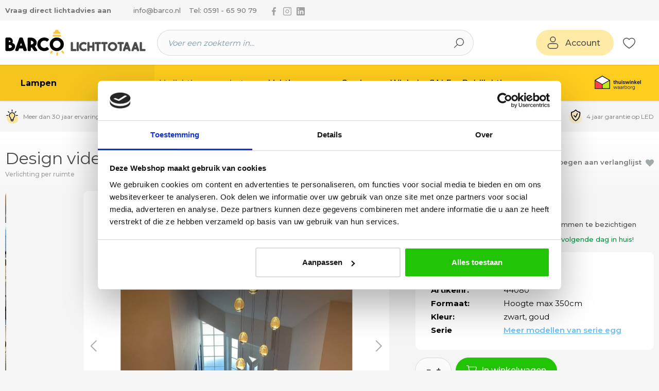

--- FILE ---
content_type: text/html; charset=UTF-8
request_url: https://www.barco.nl/p/design-videlamp-hanglamp-14-egg-hangers-350cm/44080
body_size: 30136
content:

<!DOCTYPE html>

<html lang="nl-NL"
      itemscope="itemscope"
      itemtype="https://schema.org/WebPage">

                            
    <head>
                                          <meta charset="utf-8">
            
                        <script>
            let gtmIsTrackingProductClicks = Boolean(1), gtmContainerId = 'GTM-WW6PJTR', hasSWConsentSupport = Boolean(Number(0));
            window.wbmScriptIsSet = false;
        </script>
        <script type="text/javascript">
            window.dataLayer = window.dataLayer || [];
            window.dataLayer.push({"ecommerce":{"items":[{"google_business_vertical":"retail","item_category":"Lampen populair","price":1399,"item_brand":"Egg","currency":"EUR","item_id":44080,"item_name":"Design videlamp hanglamp - 14 Egg hangers - 350cm","item_variant":"","quantity":1}]},"event":"view_item","page_type":"detail"});

                    </script>    
                            <!-- WbmTagManagerEcomm Head Snippet Start -->
        <script id="wbmTagManger" type="text/javascript">
            function getCookie(name) {
                var cookieMatch = document.cookie.match(name + '=(.*?)(;|$)');
                return cookieMatch && decodeURI(cookieMatch[1]);
            }

            var gtmCookieSet = getCookie('wbm-tagmanager-enabled');
            
            var googleTag = function(w,d,s,l,i){w[l]=w[l]||[];w[l].push({'gtm.start':new Date().getTime(),event:'gtm.js'});var f=d.getElementsByTagName(s)[0],j=d.createElement(s),dl=l!='dataLayer'?'&l='+l:'';j.async=true;j.src='https://www.googletagmanager.com/gtm.js?id='+i+dl+'';f.parentNode.insertBefore(j,f);};
            

            if (hasSWConsentSupport && gtmCookieSet === null) {
                window.wbmGoogleTagmanagerId = gtmContainerId;
                window.wbmScriptIsSet = false;
                window.googleTag = googleTag;
            } else {
                window.wbmScriptIsSet = true;
                googleTag(window, document, 'script', 'dataLayer', gtmContainerId);
                googleTag = null;
            }
        </script><!-- WbmTagManagerEcomm Head Snippet End -->    
    
                            <meta name="viewport"
                      content="width=device-width, initial-scale=1, shrink-to-fit=no">
            
                            <meta name="author"
                      content="">
                <meta name="robots"
                      content="index,follow">
                <meta name="revisit-after"
                      content="15 days">
                <meta name="keywords"
                      content="Design, videlamp, hanglamp, -, 14, Egg, hangers, -, 350cm, Barco Lichttotaal">
                <meta name="description"
                      content="Absolute eyecatcher voor in uw vide - hoge ruimte! Hanglamp 350cm met 14LED Egg Fraai ontworpen hanglamp videlamp die met een maximale hoogte van 3.5 meter voor vele ruimtes een prachtige keuze is! De lamp is stijlvol slank uitgevoerd met zeer dun zwart s">
            
                <meta property="og:type"
          content="product">
    <meta property="og:site_name"
          content="BARCO Lichttotaal">
    <meta property="og:url"
          content="https://www.barco.nl/p/design-videlamp-hanglamp-14-egg-hangers-350cm/44080">
    <meta property="og:title"
          content="Design videlamp hanglamp - 14 Egg hangers - 350cm">

    <meta property="og:description"
          content="Absolute eyecatcher voor in uw vide - hoge ruimte! Hanglamp 350cm met 14LED Egg Fraai ontworpen hanglamp videlamp die met een maximale hoogte van 3.5 meter voor vele ruimtes een prachtige keuze is! De lamp is stijlvol slank uitgevoerd met zeer dun zwart s">
    <meta property="og:image"
          content="https://storage.googleapis.com/barco_public/media/fa/e5/6f/1731935145/design-videlamp-hanglamp-14-egg-hangers-350cm-44080-3.jpeg?ts=1731935146">

            <meta property="product:brand"
              content="Egg">
    
            <meta property="product:price:amount"
          content="1399">
    <meta property="product:price:currency"
          content="EUR">
    <meta property="product:product_link"
          content="https://www.barco.nl/p/design-videlamp-hanglamp-14-egg-hangers-350cm/44080">

    <meta name="twitter:card"
          content="product">
    <meta name="twitter:site"
          content="BARCO Lichttotaal">
    <meta name="twitter:title"
          content="Design videlamp hanglamp - 14 Egg hangers - 350cm">
    <meta name="twitter:description"
          content="Absolute eyecatcher voor in uw vide - hoge ruimte! Hanglamp 350cm met 14LED Egg Fraai ontworpen hanglamp videlamp die met een maximale hoogte van 3.5 meter voor vele ruimtes een prachtige keuze is! De lamp is stijlvol slank uitgevoerd met zeer dun zwart s">
    <meta name="twitter:image"
          content="https://storage.googleapis.com/barco_public/media/fa/e5/6f/1731935145/design-videlamp-hanglamp-14-egg-hangers-350cm-44080-3.jpeg?ts=1731935146">

                                <meta itemprop="copyrightHolder"
                      content="BARCO Lichttotaal">
                <meta itemprop="copyrightYear"
                      content="">
                <meta itemprop="isFamilyFriendly"
                      content="false">
                <meta itemprop="image"
                      content="https://storage.googleapis.com/barco_public/media/a2/e2/49/1666008319/barco-logo.png?ts=1666008319">
            

                
                                            <meta name="theme-color"
                      content="#F5F5F5">
                            
                                                
          <script>
      if (window.DooFinderScriptLoaded != true) {
        window.DooFinderScriptLoaded = true;

        let styleLink = document.createElement("link");
        styleLink.href = "https://www.barco.nl/bundles/doofinder/css/doofinder.css?1768223153";
        styleLink.rel = "stylesheet";
        document.head.appendChild(styleLink);

        let script = document.createElement("script");
        script.src = "https://eu1-config.doofinder.com/2.x/d915b474-a4d2-4445-8882-886c00e0b095.js";
        script.async = true;
        document.head.appendChild(script);

        let addToCartScript = document.createElement("script");
        addToCartScript.innerHTML = `
            class DoofinderAddToCartError extends Error {
    constructor(reason, status = "") {
      const message = "Error adding an item to the cart. Reason: " + reason + ". Status code: " + status;
      super(message);
      this.name = "DoofinderAddToCartError";
    }
  }

  document.addEventListener('doofinder.cart.add', async function(event) {
    const product = event.detail;
    const statusPromise = product.statusPromise;
    let isGroupLeader = product.grouping_id && product.grouping_id === product.item_id && product.group_leader;
    if(product.modifiable || isGroupLeader){
      //It's a configurable product, redirect to the product page to let the user configure the product
      statusPromise.reject(new DoofinderAddToCartError("It's a configurable product", 200));
      location.href = product.link;
      return;
    }

    const csrfTokenInput = document.querySelector('.product-info input[name="_csrf_token"]');

    let formData = new FormData();
    let productId = product.shopware_id;

    if (null !== csrfTokenInput && '' !== csrfTokenInput.value) {
      formData.append('_csrf_token', csrfTokenInput.value);
    }

    formData.append('redirectTo', 'frontend.cart.offcanvas');
    formData.append('lineItems[id][id]', productId);
    formData.append('lineItems[id][type]', 'product');
    formData.append('lineItems[id][referencedId]', productId);
    formData.append('lineItems[id][quantity]', 1);
    formData.append('lineItems[id][stackable]', 1);
    formData.append('lineItems[id][removable]', 1);

    let addItemUrl = '/checkout/line-item/add';

    instances = window.PluginManager.getPluginInstances("OffCanvasCart")
    if (instances.length > 0 && instances.some(i => typeof i.openOffCanvas === 'function')) {
      instances.forEach(i => typeof i.openOffCanvas === 'function' && i.openOffCanvas(addItemUrl, formData, () => {
        statusPromise.resolve("The item has been successfully added to the cart.");
      }))
    } else {
      let accessKey = 'SWSCHXCJDEYTOLF_1FDOOF-BVG';

      let headers = {
        'Accept': 'application/json',
        'Content-Type': 'application/json',
        'sw-access-key': accessKey,
      };
      let contextResult = await fetch("/store-api/context",
        {
          method: "GET",
          headers: headers
        }
      ).catch(error =>
        statusPromise.reject(new DoofinderAddToCartError("Couldn't fetch context", 200))
      );
      let context = await contextResult.json();
      let token = context.token;

      headers = {
        'sw-access-key': accessKey,
        'sw-context-token': token
      };
      let cartResult = await fetch(addItemUrl,
        {
          method: "POST",
          headers: headers,
          body: formData
        }
      ).catch(error =>
        statusPromise.reject(new DoofinderAddToCartError("Couldn't add line item to cart", 200))
      );
      let cart = await cartResult.json();
      statusPromise.resolve("The item has been successfully added to the cart.");
    }
  });


        `;
        document.head.appendChild(addToCartScript);

        let currency = 'EUR';
        (function(w, k) {w[k] = window[k] || function () { (window[k].q = window[k].q || []).push(arguments) }})(window, "doofinderApp");
        if (currency !== '') {
          doofinderApp("config", "currency", currency);
        }
      }
    </script>
  
                    <link rel="shortcut icon"
                  href="https://storage.googleapis.com/barco_public/media/bf/43/9f/1647795948/barco-favicon.png?ts=1647795948">
        
                            
            
    
    <link rel="canonical" href="https://www.barco.nl/p/design-videlamp-hanglamp-14-egg-hangers-350cm/44080">

                    <title itemprop="name">Design videlamp hanglamp - 14 Egg hangers - 350cm</title>
        
            
    <link rel="preload" href="https://fonts.gstatic.com/s/montserrat/v29/JTUSjIg1_i6t8kCHKm459WlhyyTh89Y.woff2" as="font" type="font/woff2" crossorigin="anonymous">
    
    
                                                                    <link rel="stylesheet"
                      href="https://www.barco.nl/theme/2698afed39656fbed03bacd1d8d31139/css/all.css?1768223143">
                                    
    <link rel="preconnect" href="https://fonts.googleapis.com">
    <link rel="preconnect" href="https://fonts.gstatic.com" crossorigin>
    <link href="https://fonts.googleapis.com/css2?family=Montserrat:wght@400;500;600;700;800;900&display=swap" rel="stylesheet">

                        <script>
        window.features = {"V6_5_0_0":true,"v6.5.0.0":true,"V6_6_0_0":true,"v6.6.0.0":true,"V6_7_0_0":false,"v6.7.0.0":false,"DISABLE_VUE_COMPAT":false,"disable.vue.compat":false,"ACCESSIBILITY_TWEAKS":false,"accessibility.tweaks":false,"ADMIN_VITE":false,"admin.vite":false,"TELEMETRY_METRICS":false,"telemetry.metrics":false,"CACHE_REWORK":false,"cache.rework":false};
    </script>
        
                                              
            <script>
            window.dataLayer = window.dataLayer || [];
            function gtag() { dataLayer.push(arguments); }

            (() => {
                const analyticsStorageEnabled = document.cookie.split(';').some((item) => item.trim().includes('google-analytics-enabled=1'));
                const adsEnabled = document.cookie.split(';').some((item) => item.trim().includes('google-ads-enabled=1'));

                // Always set a default consent for consent mode v2
                gtag('consent', 'default', {
                    'ad_user_data': adsEnabled ? 'granted' : 'denied',
                    'ad_storage': adsEnabled ? 'granted' : 'denied',
                    'ad_personalization': adsEnabled ? 'granted' : 'denied',
                    'analytics_storage': analyticsStorageEnabled ? 'granted' : 'denied'
                });
            })();
        </script>
    

          <script>
      if (window.DooFinderScriptLoaded != true) {
        window.DooFinderScriptLoaded = true;

        let styleLink = document.createElement("link");
        styleLink.href = "https://www.barco.nl/bundles/doofinder/css/doofinder.css?1768223153";
        styleLink.rel = "stylesheet";
        document.head.appendChild(styleLink);

        let script = document.createElement("script");
        script.src = "https://eu1-config.doofinder.com/2.x/d915b474-a4d2-4445-8882-886c00e0b095.js";
        script.async = true;
        document.head.appendChild(script);

        let addToCartScript = document.createElement("script");
        addToCartScript.innerHTML = `
            class DoofinderAddToCartError extends Error {
    constructor(reason, status = "") {
      const message = "Error adding an item to the cart. Reason: " + reason + ". Status code: " + status;
      super(message);
      this.name = "DoofinderAddToCartError";
    }
  }

  document.addEventListener('doofinder.cart.add', async function(event) {
    const product = event.detail;
    const statusPromise = product.statusPromise;
    let isGroupLeader = product.grouping_id && product.grouping_id === product.item_id && product.group_leader;
    if(product.modifiable || isGroupLeader){
      //It's a configurable product, redirect to the product page to let the user configure the product
      statusPromise.reject(new DoofinderAddToCartError("It's a configurable product", 200));
      location.href = product.link;
      return;
    }

    const csrfTokenInput = document.querySelector('.product-info input[name="_csrf_token"]');

    let formData = new FormData();
    let productId = product.shopware_id;

    if (null !== csrfTokenInput && '' !== csrfTokenInput.value) {
      formData.append('_csrf_token', csrfTokenInput.value);
    }

    formData.append('redirectTo', 'frontend.cart.offcanvas');
    formData.append('lineItems[id][id]', productId);
    formData.append('lineItems[id][type]', 'product');
    formData.append('lineItems[id][referencedId]', productId);
    formData.append('lineItems[id][quantity]', 1);
    formData.append('lineItems[id][stackable]', 1);
    formData.append('lineItems[id][removable]', 1);

    let addItemUrl = '/checkout/line-item/add';

    instances = window.PluginManager.getPluginInstances("OffCanvasCart")
    if (instances.length > 0 && instances.some(i => typeof i.openOffCanvas === 'function')) {
      instances.forEach(i => typeof i.openOffCanvas === 'function' && i.openOffCanvas(addItemUrl, formData, () => {
        statusPromise.resolve("The item has been successfully added to the cart.");
      }))
    } else {
      let accessKey = 'SWSCHXCJDEYTOLF_1FDOOF-BVG';

      let headers = {
        'Accept': 'application/json',
        'Content-Type': 'application/json',
        'sw-access-key': accessKey,
      };
      let contextResult = await fetch("/store-api/context",
        {
          method: "GET",
          headers: headers
        }
      ).catch(error =>
        statusPromise.reject(new DoofinderAddToCartError("Couldn't fetch context", 200))
      );
      let context = await contextResult.json();
      let token = context.token;

      headers = {
        'sw-access-key': accessKey,
        'sw-context-token': token
      };
      let cartResult = await fetch(addItemUrl,
        {
          method: "POST",
          headers: headers,
          body: formData
        }
      ).catch(error =>
        statusPromise.reject(new DoofinderAddToCartError("Couldn't add line item to cart", 200))
      );
      let cart = await cartResult.json();
      statusPromise.resolve("The item has been successfully added to the cart.");
    }
  });


        `;
        document.head.appendChild(addToCartScript);

        let currency = 'EUR';
        (function(w, k) {w[k] = window[k] || function () { (window[k].q = window[k].q || []).push(arguments) }})(window, "doofinderApp");
        if (currency !== '') {
          doofinderApp("config", "currency", currency);
        }
      }
    </script>
          
                            
            
                
        
                                    <script>
                window.activeNavigationId = '01971708c5a17cdf98873037d5ed4e2d';
                window.router = {
                    'frontend.cart.offcanvas': '/checkout/offcanvas',
                    'frontend.cookie.offcanvas': '/cookie/offcanvas',
                    'frontend.checkout.finish.page': '/checkout/finish',
                    'frontend.checkout.info': '/widgets/checkout/info',
                    'frontend.menu.offcanvas': '/widgets/menu/offcanvas',
                    'frontend.cms.page': '/widgets/cms',
                    'frontend.cms.navigation.page': '/widgets/cms/navigation',
                    'frontend.account.addressbook': '/widgets/account/address-book',
                    'frontend.country.country-data': '/country/country-state-data',
                    'frontend.app-system.generate-token': '/app-system/Placeholder/generate-token',
                    };
                window.salesChannelId = '8af26c456f8642049015c0854be68b79';
            </script>
        
    <script>
        window.router['cs-image-api.product.images'] = '/cs-image-api/product-images';
    </script>

                                <script>
                
                window.breakpoints = {"xs":0,"sm":576,"md":768,"lg":992,"xl":1200,"xxl":1400};
            </script>
        
                                    <script>
                    window.customerLoggedInState = 0;

                    window.wishlistEnabled = 1;
                </script>
                    
                	<script src="https://www.barco.nl/bundles/csmaintheme/assets/jquery-3.5.1.slim.min.js?1768223153"></script>

                            <script>
                window.themeAssetsPublicPath = 'https://www.barco.nl/theme/cca75349f0f24dac8815fb6c11003f45/assets/';
            </script>
        
        
                                                    <script>
                        window.themeJsPublicPath = 'https://www.barco.nl/theme/2698afed39656fbed03bacd1d8d31139/js/';
                    </script>
                                            <script type="text/javascript" src="https://www.barco.nl/theme/2698afed39656fbed03bacd1d8d31139/js/storefront/storefront.js?1768223143" defer></script>
                                            <script type="text/javascript" src="https://www.barco.nl/theme/2698afed39656fbed03bacd1d8d31139/js/cs-cms-extensions/cs-cms-extensions.js?1768223143" defer></script>
                                            <script type="text/javascript" src="https://www.barco.nl/theme/2698afed39656fbed03bacd1d8d31139/js/sas-blog-module/sas-blog-module.js?1768223143" defer></script>
                                            <script type="text/javascript" src="https://www.barco.nl/theme/2698afed39656fbed03bacd1d8d31139/js/cs-image-a-p-i/cs-image-a-p-i.js?1768223143" defer></script>
                                            <script type="text/javascript" src="https://www.barco.nl/theme/2698afed39656fbed03bacd1d8d31139/js/wbm-tag-manager-ecomm/wbm-tag-manager-ecomm.js?1768223143" defer></script>
                                            <script type="text/javascript" src="https://www.barco.nl/theme/2698afed39656fbed03bacd1d8d31139/js/cs-cart-upsell/cs-cart-upsell.js?1768223143" defer></script>
                                            <script type="text/javascript" src="https://www.barco.nl/theme/2698afed39656fbed03bacd1d8d31139/js/prems-one-page-checkout6/prems-one-page-checkout6.js?1768223143" defer></script>
                                            <script type="text/javascript" src="https://www.barco.nl/theme/2698afed39656fbed03bacd1d8d31139/js/cs-house-number-seperate/cs-house-number-seperate.js?1768223143" defer></script>
                                            <script type="text/javascript" src="https://www.barco.nl/theme/2698afed39656fbed03bacd1d8d31139/js/cbax-modul-analytics/cbax-modul-analytics.js?1768223143" defer></script>
                                            <script type="text/javascript" src="https://www.barco.nl/theme/2698afed39656fbed03bacd1d8d31139/js/frosh-platform-share-basket/frosh-platform-share-basket.js?1768223143" defer></script>
                                            <script type="text/javascript" src="https://www.barco.nl/theme/2698afed39656fbed03bacd1d8d31139/js/p2-lab-product-video/p2-lab-product-video.js?1768223143" defer></script>
                                            <script type="text/javascript" src="https://www.barco.nl/theme/2698afed39656fbed03bacd1d8d31139/js/cs-stats/cs-stats.js?1768223143" defer></script>
                                            <script type="text/javascript" src="https://www.barco.nl/theme/2698afed39656fbed03bacd1d8d31139/js/doo-finder/doo-finder.js?1768223143" defer></script>
                                            <script type="text/javascript" src="https://www.barco.nl/theme/2698afed39656fbed03bacd1d8d31139/js/cs-main-theme/cs-main-theme.js?1768223143" defer></script>
                                                        

    
        
        
        
        
    
        
    <script>
        window.mollie_javascript_use_shopware = '0'
    </script>

    

    </head>

        
        <body class="is-ctl-product is-act-index  page-productdetail">

            <div class="skip-to-content bg-primary-subtle text-primary-emphasis visually-hidden-focusable overflow-hidden">
            <div class="container d-flex justify-content-center">
                <a href="#content-main" class="skip-to-content-link d-inline-flex text-decoration-underline m-1 p-2 fw-bold gap-2">
                    Ga naar de hoofdinhoud
                </a>
            </div>
        </div>
    
                                    <noscript>
                <iframe src="https://www.googletagmanager.com/ns.html?id=GTM-WW6PJTR"
                        height="0" width="0" style="display:none;visibility:hidden"></iframe>
            </noscript>
                            <noscript class="noscript-main">
                
    <div role="alert"
                  class="alert alert-info alert-has-icon">
                                                                        
                                                    <span class="icon icon-info">
                                                                <svg width="12" height="12" viewBox="0 0 12 12" xmlns="http://www.w3.org/2000/svg"><g fill="currentColor" fill-rule="nonzero"><path d="M6 0C2.684 0 0 2.683 0 6c0 3.316 2.683 6 6 6 3.316 0 6-2.684 6-6S9.316 0 6 0Zm0 11.163A5.169 5.169 0 0 1 .837 6 5.169 5.169 0 0 1 6 .837 5.169 5.169 0 0 1 11.163 6 5.169 5.169 0 0 1 6 11.163Z"/><path d="M6 5.001c-.355 0-.608.15-.608.372v3.009c0 .19.253.379.608.379.34 0 .616-.19.616-.38V5.374C6.616 5.152 6.34 5 6 5ZM6 3.146c-.363 0-.647.26-.647.56 0 .3.284.569.647.569.356 0 .64-.269.64-.569 0-.3-.284-.56-.64-.56Z"/></g></svg>
        </span>                                                    
                                    
                    <div class="alert-content-container">
                                                    
                                                        <div class="alert-content">                                                    Om alle functies van onze shop te kunnen gebruiken, adviseren wij u om Javascript in uw browser in te schakelen.
                                                                </div>                
                                                                </div>
            </div>
            </noscript>
        

                <div class="top-bar d-none d-md-block">
        <div class="container">
            <div class="d-flex align-items-center justify-content-center">
                <a class="top-bar-advice-link d-none d-md-block" href="/lichtadvies" title="Vraag direct lichtadvies aan">Vraag direct lichtadvies aan</a>
                <a class="top-bar-mail-link d-none d-md-block" href="mailto:info@barco.nl" title="info@barco.nl">info@barco.nl</a>
                <a class="top-bar-phone-link d-none d-md-block" href="tel:0591659079" title="Tel: 0591 - 65 90 79">Tel: 0591 - 65 90 79</a>
                <nav class="nav-wrapper top-bar-social-nav d-none d-md-block">
                    <ul class="nav">
                        <li class="nav-item">
                            <a class="nav-link" href="https://www.facebook.com/profile.php?id=100063655886071" target="blank" rel="noopener" title="Volg ons via Facebook">
                                <span class="visually-hidden">Volg ons via Facebook</span>
                                <span class="icon icon-facebook">
                                                                <svg width="12" height="24" viewBox="0 0 12 24" xmlns="http://www.w3.org/2000/svg"><path d="M9.81 3.985h2.191V.169C11.623.117 10.323 0 8.809 0 5.65 0 3.486 1.987 3.486 5.639V9H0v4.266h3.486V24H7.76V13.267h3.345l.531-4.266H7.759V6.062c.001-1.233.333-2.077 2.051-2.077z" fill="currentColor" fill-rule="nonzero"/></svg>

        </span>                            </a>
                        </li>
                        <li class="nav-item">
                            <a class="nav-link" href="https://www.instagram.com/barcolichttotaal" target="blank" rel="noopener" title="Volg ons via Instagram">
                                <span class="visually-hidden">Volg ons via Instagram</span>
                                <span class="icon icon-instagram">
                                                                <svg width="28" height="28" viewBox="0 0 28 28" xmlns="http://www.w3.org/2000/svg"><g fill="currentColor" fill-rule="evenodd"><path d="M22 0H6a6 6 0 0 0-6 6v16a6 6 0 0 0 6 6h16a6 6 0 0 0 6-6V6a6 6 0 0 0-6-6ZM6 2h16a4 4 0 0 1 4 4v16a4 4 0 0 1-4 4H6a4 4 0 0 1-4-4V6a4 4 0 0 1 4-4Z" fill-rule="nonzero"/><path d="M8.462 11.213a6.2 6.2 0 1 0 11.076 5.574 6.2 6.2 0 0 0-11.076-5.574Zm6.154-1.367a4.2 4.2 0 1 1-.215-.027l.215.027Z" fill-rule="nonzero"/><circle cx="21.5" cy="5.5" r="1.5"/></g></svg>

        </span>                            </a>
                        </li>
                        <li class="nav-item">
                            <a class="nav-link" href="https://www.linkedin.com/in/martin-keuter-46a7b822/?originalSubdomain=nl" target="blank" rel="noopener" title="Volg ons via Linkedin">
                                <span class="visually-hidden">Volg ons via Linkedin</span>
                                <span class="icon icon-linkedin">
                                                                <svg width="24" height="24" viewBox="0 0 24 24" xmlns="http://www.w3.org/2000/svg"><path d="M21.6 0H2.4C1.08 0 0 1.08 0 2.4v19.2C0 22.92 1.08 24 2.4 24h19.2c1.32 0 2.4-1.08 2.4-2.4V2.4C24 1.08 22.92 0 21.6 0ZM7.2 20.4H3.6V9.6h3.6v10.8ZM5.4 7.56c-1.2 0-2.16-.96-2.16-2.16 0-1.2.96-2.16 2.16-2.16 1.2 0 2.16.96 2.16 2.16 0 1.2-.96 2.16-2.16 2.16Zm15 12.84h-3.6v-6.36c0-.96-.84-1.8-1.8-1.8-.96 0-1.8.84-1.8 1.8v6.36H9.6V9.6h3.6v1.44c.6-.96 1.92-1.68 3-1.68 2.28 0 4.2 1.92 4.2 4.2v6.84Z" fill="#FFF" fill-rule="nonzero"/></svg>

        </span>                            </a>
                        </li>
                    </ul>
                </nav>
                <div class="d-md-none d-lg-block ms-lg-auto me-auto me-md-0">
                                    </div>
                                    <figure class="top-bar-logo d-md-none">
                        <a href="" target="blank" rel="noopener">
                                <img class="lazyload " src="[data-uri]" data-src="/bundles/csmaintheme/assets/thuiswinkel-waarborg-logo.png" alt="Thuiswinkel Waarborg"   data-sizes="auto">

                        </a>
                    </figure>
                                <div class="ms-md-auto ms-lg-0">
                                    
                    </div>
            </div>
        </div>
    </div>
    <div class="header-main-wrapper">
        <header class="header-main">
                            <div class="container">
                        
            <div class="row align-items-center header-row">
                            <div class="col-12 col-lg-auto header-logo-col">
                        <div class="header-logo-main">
                      <a class="header-logo-main-link"
               href="/"
               title="Naar de startpagina">
                                    <picture class="header-logo-picture">
                                                                                    <source srcset="/bundles/csmaintheme/assets/logo/barco-logo.png"
                                        media="(min-width: 768px) and (max-width: 991px)">
                                                    
                                                                                    <source srcset="/bundles/csmaintheme/assets/logo/barco-logo.png"
                                        media="(max-width: 767px)">
                                                    
                                                                                    <img src="https://storage.googleapis.com/barco_public/media/a2/e2/49/1666008319/barco-logo.png?ts=1666008319"
                                     alt="Naar de startpagina"
                                     class="img-fluid header-logo-main-img">
                                                                        </picture>
                            </a>
        

          <script>
      if (window.DooFinderScriptLoaded != true) {
        window.DooFinderScriptLoaded = true;

        let styleLink = document.createElement("link");
        styleLink.href = "https://www.barco.nl/bundles/doofinder/css/doofinder.css?1768223153";
        styleLink.rel = "stylesheet";
        document.head.appendChild(styleLink);

        let script = document.createElement("script");
        script.src = "https://eu1-config.doofinder.com/2.x/d915b474-a4d2-4445-8882-886c00e0b095.js";
        script.async = true;
        document.head.appendChild(script);

        let addToCartScript = document.createElement("script");
        addToCartScript.innerHTML = `
            class DoofinderAddToCartError extends Error {
    constructor(reason, status = "") {
      const message = "Error adding an item to the cart. Reason: " + reason + ". Status code: " + status;
      super(message);
      this.name = "DoofinderAddToCartError";
    }
  }

  document.addEventListener('doofinder.cart.add', async function(event) {
    const product = event.detail;
    const statusPromise = product.statusPromise;
    let isGroupLeader = product.grouping_id && product.grouping_id === product.item_id && product.group_leader;
    if(product.modifiable || isGroupLeader){
      //It's a configurable product, redirect to the product page to let the user configure the product
      statusPromise.reject(new DoofinderAddToCartError("It's a configurable product", 200));
      location.href = product.link;
      return;
    }

    const csrfTokenInput = document.querySelector('.product-info input[name="_csrf_token"]');

    let formData = new FormData();
    let productId = product.shopware_id;

    if (null !== csrfTokenInput && '' !== csrfTokenInput.value) {
      formData.append('_csrf_token', csrfTokenInput.value);
    }

    formData.append('redirectTo', 'frontend.cart.offcanvas');
    formData.append('lineItems[id][id]', productId);
    formData.append('lineItems[id][type]', 'product');
    formData.append('lineItems[id][referencedId]', productId);
    formData.append('lineItems[id][quantity]', 1);
    formData.append('lineItems[id][stackable]', 1);
    formData.append('lineItems[id][removable]', 1);

    let addItemUrl = '/checkout/line-item/add';

    instances = window.PluginManager.getPluginInstances("OffCanvasCart")
    if (instances.length > 0 && instances.some(i => typeof i.openOffCanvas === 'function')) {
      instances.forEach(i => typeof i.openOffCanvas === 'function' && i.openOffCanvas(addItemUrl, formData, () => {
        statusPromise.resolve("The item has been successfully added to the cart.");
      }))
    } else {
      let accessKey = 'SWSCHXCJDEYTOLF_1FDOOF-BVG';

      let headers = {
        'Accept': 'application/json',
        'Content-Type': 'application/json',
        'sw-access-key': accessKey,
      };
      let contextResult = await fetch("/store-api/context",
        {
          method: "GET",
          headers: headers
        }
      ).catch(error =>
        statusPromise.reject(new DoofinderAddToCartError("Couldn't fetch context", 200))
      );
      let context = await contextResult.json();
      let token = context.token;

      headers = {
        'sw-access-key': accessKey,
        'sw-context-token': token
      };
      let cartResult = await fetch(addItemUrl,
        {
          method: "POST",
          headers: headers,
          body: formData
        }
      ).catch(error =>
        statusPromise.reject(new DoofinderAddToCartError("Couldn't add line item to cart", 200))
      );
      let cart = await cartResult.json();
      statusPromise.resolve("The item has been successfully added to the cart.");
    }
  });


        `;
        document.head.appendChild(addToCartScript);

        let currency = 'EUR';
        (function(w, k) {w[k] = window[k] || function () { (window[k].q = window[k].q || []).push(arguments) }})(window, "doofinderApp");
        if (currency !== '') {
          doofinderApp("config", "currency", currency);
        }
      }
    </script>
      </div>
                </div>
            
                            <div class="col-12 order-2 col-sm order-sm-1 header-search-col">
                    <div class="row">
                        <div class="col-sm-auto d-none d-sm-block d-lg-none">
                                                            <div class="nav-main-toggle">
                                                                            <button
                                            class="btn nav-main-toggle-btn header-actions-btn"
                                            type="button"
                                            data-off-canvas-menu="true"
                                            aria-label="Menu"
                                        >
                                                                                            <span class="icon icon-stack">
                                                                <svg xmlns="http://www.w3.org/2000/svg" xmlns:xlink="http://www.w3.org/1999/xlink" width="24" height="24" viewBox="0 0 24 24"><defs><path d="M3 13c-.5523 0-1-.4477-1-1s.4477-1 1-1h18c.5523 0 1 .4477 1 1s-.4477 1-1 1H3zm0-7c-.5523 0-1-.4477-1-1s.4477-1 1-1h18c.5523 0 1 .4477 1 1s-.4477 1-1 1H3zm0 14c-.5523 0-1-.4477-1-1s.4477-1 1-1h18c.5523 0 1 .4477 1 1s-.4477 1-1 1H3z" id="icons-default-stack" /></defs><use xlink:href="#icons-default-stack" fill="#758CA3" fill-rule="evenodd" /></svg>
        </span>                                                                                    </button>
                                                                    </div>
                                                    </div>
                        <div class="col">
                            
    <div class="collapse show"
         id="searchCollapse">
        <div class="header-search">
                            <form action="/search"
                      method="get"
                      data-search-widget="true"
                      data-search-widget-options="{&quot;searchWidgetMinChars&quot;:2}"
                      data-url="/suggest?search="
                      class="header-search-form">
                                                                    <div class="input-group">
                                                            <input type="search"
                                       name="search"
                                       class="form-control header-search-input"
                                       autocomplete="off"
                                       autocapitalize="off"
                                       placeholder="Voer een zoekterm in..."
                                       aria-label="Voer een zoekterm in..."
                                       value=""
                                >
                            
                                                            <button type="submit"
                                        class="btn header-search-btn"
                                        aria-label="Zoeken">
                                    <span class="header-search-icon">
                                        <span class="icon icon-search">
                                                                <svg width="20" height="20" viewBox="0 0 20 20" xmlns="http://www.w3.org/2000/svg"><path d="M11.996 0A7.984 7.984 0 0 0 5.9 13.147L.203 18.843a.666.666 0 1 0 .942.942l5.696-5.696A7.992 7.992 0 1 0 11.996 0Zm0 14.652a6.66 6.66 0 1 1 6.66-6.66 6.667 6.667 0 0 1-6.66 6.66Z" fill="#000" fill-rule="nonzero"/></svg>

        </span>                                    </span>
                                </button>
                            
                                                            <a class="btn header-close-btn js-search-close-btn d-none"
                                        aria-label="De dropdown-zoekopdracht sluiten">
                                    <span class="header-close-icon">
                                        <span class="icon icon-x">
                                                                <svg xmlns="http://www.w3.org/2000/svg" xmlns:xlink="http://www.w3.org/1999/xlink" width="24" height="24" viewBox="0 0 24 24"><defs><path d="m10.5858 12-7.293-7.2929c-.3904-.3905-.3904-1.0237 0-1.4142.3906-.3905 1.0238-.3905 1.4143 0L12 10.5858l7.2929-7.293c.3905-.3904 1.0237-.3904 1.4142 0 .3905.3906.3905 1.0238 0 1.4143L13.4142 12l7.293 7.2929c.3904.3905.3904 1.0237 0 1.4142-.3906.3905-1.0238.3905-1.4143 0L12 13.4142l-7.2929 7.293c-.3905.3904-1.0237.3904-1.4142 0-.3905-.3906-.3905-1.0238 0-1.4143L10.5858 12z" id="icons-default-x" /></defs><use xlink:href="#icons-default-x" fill="#758CA3" fill-rule="evenodd" /></svg>
        </span>                                    </span>
                                </a>
                                                    </div>
                    
                                    </form>
            
        </div>
    </div>
                        </div>
                    </div>
                </div>
            
                <div class="col-12 order-1 col-sm-auto order-sm-2 header-actions-col">
        <div class="row g-0 align-items-center">
                            <div class="col d-sm-none">
                    <div class="menu-button">
                                                    <button class="btn nav-main-toggle-btn header-actions-btn"
                                    type="button"
                                    data-off-canvas-menu="true"
                                    aria-label="Menu">
                                                                    <span class="icon icon-stack">
                                                                <svg xmlns="http://www.w3.org/2000/svg" xmlns:xlink="http://www.w3.org/1999/xlink" width="24" height="24" viewBox="0 0 24 24"><use xlink:href="#icons-default-stack" fill="#758CA3" fill-rule="evenodd" /></svg>
        </span>                                                            </button>
                                            </div>
                </div>
            
            
                            <div class="col-auto">
                    <div class="account-menu">
                            <div class="dropdown">
            <button class="btn account-menu-btn header-actions-btn"
            type="button"
            id="accountWidget"
            data-account-menu="true"
            data-bs-toggle="dropdown"
            aria-haspopup="true"
            aria-expanded="false"
            aria-label="Jouw account"
            title="Jouw account">
        <span class="icon icon-avatar">
                                                                <svg width="21" height="24" viewBox="0 0 21 24" xmlns="http://www.w3.org/2000/svg"><g fill="#4C4B4B" fill-rule="nonzero"><path d="M10.4 11.2a5.6 5.6 0 1 0-5.6-5.6 5.606 5.606 0 0 0 5.6 5.6Zm0-9.6a4 4 0 1 1 0 8 4 4 0 0 1 0-8ZM15.2 12.8H5.6a5.6 5.6 0 0 0 0 11.2h9.6a5.6 5.6 0 1 0 0-11.2Zm0 9.6H5.6a4 4 0 1 1 0-8h9.6a4 4 0 1 1 0 8Z"/></g></svg>

        </span>        <span class="account-menu-btn-text d-none d-lg-inline-block">Account</span>
    </button>

                    <div class="dropdown-menu dropdown-menu-end account-menu-dropdown js-account-menu-dropdown"
                 aria-labelledby="accountWidget">
                

        
            <div class="offcanvas-header">
                            <button class="btn btn-light offcanvas-close js-offcanvas-close">
                                            <span class="icon icon-x icon-sm">
                                                                <svg xmlns="http://www.w3.org/2000/svg" xmlns:xlink="http://www.w3.org/1999/xlink" width="24" height="24" viewBox="0 0 24 24"><use xlink:href="#icons-default-x" fill="#758CA3" fill-rule="evenodd" /></svg>
        </span>                    
                                            Menu sluiten
                                    </button>
                    </div>
    
            <div class="offcanvas-body">
                <div class="account-menu">
                                    <div class="dropdown-header account-menu-header">
                    Jouw account
                </div>
                    
                    <div class="account-menu-login">
            <a href="/account/login"
               title="Inloggen"
               class="btn btn-secondary account-menu-login-button">
                Inloggen
            </a>

            <div class="account-menu-register">
                of <a href="/account/login"
                                                                title="registreren">registreren</a>
            </div>
        </div>
    
                    <div class="account-menu-links">
                    <div class="header-account-menu">
        <div class="card account-menu-inner">
                                        
                                                <div class="list-group list-group-flush account-aside-list-group">
                                                            <a href="/account"
       title="Overzicht"
       class="list-group-item list-group-item-action bg-white account-aside-item">
                    <span class="icon icon-arrow-right-2">
                                                                <svg width="5" height="9" viewBox="0 0 5 9" xmlns="http://www.w3.org/2000/svg"><path d="M.854 8.854a.5.5 0 0 1-.765-.638l.057-.07L3.793 4.5.146.854A.5.5 0 0 1 .09.216l.057-.07A.5.5 0 0 1 .784.09l.07.057 4 4a.5.5 0 0 1 .057.638l-.057.07-4 4Z" fill="currentColor" fill-rule="nonzero"/></svg>

        </span>                Overzicht
    </a>

                                <a href="/account/profile"
       title="Jouw profiel"
       class="list-group-item list-group-item-action bg-white account-aside-item">
                    <span class="icon icon-arrow-right-2">
                                                                <svg width="5" height="9" viewBox="0 0 5 9" xmlns="http://www.w3.org/2000/svg"><path d="M.854 8.854a.5.5 0 0 1-.765-.638l.057-.07L3.793 4.5.146.854A.5.5 0 0 1 .09.216l.057-.07A.5.5 0 0 1 .784.09l.07.057 4 4a.5.5 0 0 1 .057.638l-.057.07-4 4Z" fill="currentColor" fill-rule="nonzero"/></svg>

        </span>                Jouw profiel
    </a>

                                <a href="/account/address"
       title="Adressen"
       class="list-group-item list-group-item-action bg-white account-aside-item">
                    <span class="icon icon-arrow-right-2">
                                                                <svg width="5" height="9" viewBox="0 0 5 9" xmlns="http://www.w3.org/2000/svg"><path d="M.854 8.854a.5.5 0 0 1-.765-.638l.057-.07L3.793 4.5.146.854A.5.5 0 0 1 .09.216l.057-.07A.5.5 0 0 1 .784.09l.07.057 4 4a.5.5 0 0 1 .057.638l-.057.07-4 4Z" fill="currentColor" fill-rule="nonzero"/></svg>

        </span>                Adressen
    </a>

                                                            <a href="/account/payment"
       title="Betaalwijzen"
       class="list-group-item list-group-item-action bg-white account-aside-item">
                    <span class="icon icon-arrow-right-2">
                                                                <svg width="5" height="9" viewBox="0 0 5 9" xmlns="http://www.w3.org/2000/svg"><path d="M.854 8.854a.5.5 0 0 1-.765-.638l.057-.07L3.793 4.5.146.854A.5.5 0 0 1 .09.216l.057-.07A.5.5 0 0 1 .784.09l.07.057 4 4a.5.5 0 0 1 .057.638l-.057.07-4 4Z" fill="currentColor" fill-rule="nonzero"/></svg>

        </span>                Betaalwijzen
    </a>

                                <a href="/account/order"
       title="Bestellingen"
       class="list-group-item list-group-item-action bg-white account-aside-item">
                    <span class="icon icon-arrow-right-2">
                                                                <svg width="5" height="9" viewBox="0 0 5 9" xmlns="http://www.w3.org/2000/svg"><path d="M.854 8.854a.5.5 0 0 1-.765-.638l.057-.07L3.793 4.5.146.854A.5.5 0 0 1 .09.216l.057-.07A.5.5 0 0 1 .784.09l.07.057 4 4a.5.5 0 0 1 .057.638l-.057.07-4 4Z" fill="currentColor" fill-rule="nonzero"/></svg>

        </span>                Bestellingen
    </a>
                        

                        </div>
                            
                                                </div>
    </div>
            </div>
            </div>
        </div>
                </div>
            </div>
                    </div>
                </div>
            
                                                <div class="col-auto">
                        <div class="header-wishlist">
                            <a class="btn header-wishlist-btn header-actions-btn"
                               href="/wishlist"
                               title="Verlanglijst"
                               aria-label="Verlanglijst">
                                    
            <span class="header-wishlist-icon">
            <span class="icon icon-heart">
                                                                <svg width="24" height="21" viewBox="0 0 24 21" xmlns="http://www.w3.org/2000/svg"><path d="M17.063 0A6.949 6.949 0 0 0 12 2.197a6.937 6.937 0 0 0-12 4.74c0 6.908 11.141 13.688 11.625 13.954a.75.75 0 0 0 .773 0C12.858 20.625 24 13.845 24 6.938A6.945 6.945 0 0 0 17.062 0ZM12 19.365c-1.939-1.237-10.5-7.02-10.5-12.427a5.437 5.437 0 0 1 9.885-3.124.75.75 0 0 0 1.226 0A5.438 5.438 0 0 1 22.5 6.937c0 5.404-8.561 11.187-10.5 12.428Z" fill="#4C4B4B" fill-rule="nonzero"/></svg>

        </span>        </span>
    
    
    
    <span class="badge bg-primary header-wishlist-badge"
          id="wishlist-basket"
          data-wishlist-storage="true"
          data-wishlist-storage-options="{&quot;listPath&quot;:&quot;\/wishlist\/list&quot;,&quot;mergePath&quot;:&quot;\/wishlist\/merge&quot;,&quot;pageletPath&quot;:&quot;\/wishlist\/merge\/pagelet&quot;}"
          data-wishlist-widget="true"
          data-wishlist-widget-options="{&quot;showCounter&quot;:true}"
    ></span>
                            </a>
                        </div>
                    </div>
                            
                            <div class="col-auto">
                    <div class="header-cart"
                         data-off-canvas-cart="true">
                        <a class="btn header-cart-btn header-actions-btn"
                           href="/checkout/cart"
                           data-cart-widget="true"
                           title="Winkelmandje"
                           aria-label="Winkelmandje">
                                <span class="header-cart-icon">
        <span class="icon icon-bag">
                                                                <svg width="20" height="20" viewBox="0 0 20 20" xmlns="http://www.w3.org/2000/svg"><g fill="#000" fill-rule="nonzero"><path d="M.667 1.333h2.138l2.357 10.018a1.995 1.995 0 0 0 .171 3.982h11.334a.667.667 0 0 0 0-1.333H5.333a.667.667 0 1 1 0-1.333h11.255a1.993 1.993 0 0 0 1.947-1.542l1.412-6A2 2 0 0 0 18 2.667H4.49L3.983.514A.667.667 0 0 0 3.333 0H.667a.667.667 0 0 0 0 1.333ZM18 4a.677.677 0 0 1 .65.82l-1.414 6a.663.663 0 0 1-.648.513H6.528L4.8 4H18ZM12.667 18a2 2 0 1 0 4 0 2 2 0 0 0-4 0Zm2.666 0A.667.667 0 1 1 14 18a.667.667 0 0 1 1.333 0ZM5.333 18a2 2 0 1 0 4 0 2 2 0 0 0-4 0ZM8 18a.667.667 0 1 1-1.333 0A.667.667 0 0 1 8 18Z"/></g></svg>

        </span>    </span>
        <span class="header-cart-total">
        € 0,00*
    </span>
                        </a>
                    </div>
                </div>
                    </div>
    </div>
        </div>
                    </div>
                    </header>

                <div class="nav-main">
                                <div class="main-navigation"
         id="mainNavigation"
         data-flyout-menu="true">
                    <div class="container">
                                        <nav class="nav main-navigation-menu"
                        aria-label="Hoofdnavigatie"
                        itemscope="itemscope"
                        itemtype="http://schema.org/SiteNavigationElement">
                        
                        
                                                    
                                                                                            
                                            <a class="nav-link main-navigation-link"
           href="https://www.barco.nl/lampen"
           itemprop="url"
           data-flyout-menu-trigger="77b959cf66de4c1590c7f9b7da3982f3"                       title="Lampen">
            <div class="main-navigation-link-text">
                <span itemprop="name">Lampen</span>
                            <span class="icon icon-arrow-down">
                                                                <svg width="10" height="6" viewBox="0 0 10 6" xmlns="http://www.w3.org/2000/svg"><path d="M5 5.455a.453.453 0 0 1-.321-.134L.133.776A.454.454 0 1 1 .776.133L5 4.357 9.224.133a.454.454 0 1 1 .643.643L5.32 5.32A.453.453 0 0 1 5 5.455Z" fill="#000" fill-rule="nonzero"/></svg>

        </span>                        </div>
        </a>
                                                                                                
                                            <a class="nav-link main-navigation-link active"
           href="https://www.barco.nl/verlichting-per-ruimte"
           itemprop="url"
           data-flyout-menu-trigger="01971708c5a17cdf98873037d5ed4e2d"                       title="Verlichting per ruimte">
            <div class="main-navigation-link-text">
                <span itemprop="name">Verlichting per ruimte</span>
                            <span class="icon icon-arrow-down">
                                                                <svg width="10" height="6" viewBox="0 0 10 6" xmlns="http://www.w3.org/2000/svg"><path d="M5 5.455a.453.453 0 0 1-.321-.134L.133.776A.454.454 0 1 1 .776.133L5 4.357 9.224.133a.454.454 0 1 1 .643.643L5.32 5.32A.453.453 0 0 1 5 5.455Z" fill="#000" fill-rule="nonzero"/></svg>

        </span>                        </div>
        </a>
                                                                                                
                                            <a class="nav-link main-navigation-link"
           href="https://www.barco.nl/lichtbronnen"
           itemprop="url"
           data-flyout-menu-trigger="d18e5755ba194d848e542abf6f0288d6"                       title="Lichtbronnen">
            <div class="main-navigation-link-text">
                <span itemprop="name">Lichtbronnen</span>
                            <span class="icon icon-arrow-down">
                                                                <svg width="10" height="6" viewBox="0 0 10 6" xmlns="http://www.w3.org/2000/svg"><path d="M5 5.455a.453.453 0 0 1-.321-.134L.133.776A.454.454 0 1 1 .776.133L5 4.357 9.224.133a.454.454 0 1 1 .643.643L5.32 5.32A.453.453 0 0 1 5 5.455Z" fill="#000" fill-rule="nonzero"/></svg>

        </span>                        </div>
        </a>
                                                                                                
                                            <a class="nav-link main-navigation-link"
           href="https://www.barco.nl/service"
           itemprop="url"
           data-flyout-menu-trigger="4efa9e39de744a9e8f7e167dbd2c24d1"                       title="Service">
            <div class="main-navigation-link-text">
                <span itemprop="name">Service</span>
                            <span class="icon icon-arrow-down">
                                                                <svg width="10" height="6" viewBox="0 0 10 6" xmlns="http://www.w3.org/2000/svg"><path d="M5 5.455a.453.453 0 0 1-.321-.134L.133.776A.454.454 0 1 1 .776.133L5 4.357 9.224.133a.454.454 0 1 1 .643.643L5.32 5.32A.453.453 0 0 1 5 5.455Z" fill="#000" fill-rule="nonzero"/></svg>

        </span>                        </div>
        </a>
                                                                                                
                                            <a class="nav-link main-navigation-link"
           href="https://www.barco.nl/winkel"
           itemprop="url"
                                  title="Winkel">
            <div class="main-navigation-link-text">
                <span itemprop="name">Winkel</span>
                        </div>
        </a>
                                                                                                
                                            <a class="nav-link main-navigation-link"
           href="https://www.barco.nl/aanbiedingen"
           itemprop="url"
                                  title="SALE">
            <div class="main-navigation-link-text">
                <span itemprop="name">SALE</span>
                        </div>
        </a>
                                                                                                
                                            <a class="nav-link main-navigation-link"
           href="https://www.barco.nl/boldlighting"
           itemprop="url"
                                  title="Boldlighting">
            <div class="main-navigation-link-text">
                <span itemprop="name">Boldlighting</span>
                        </div>
        </a>
                                                                            </nav>
                
            <figure class="main-navigation-logo">
            <a href="https://www.kiyoh.com/reviews/1046767/barco_lichttotaal_bv" target="blank" rel="noopener" title="Thuiswinkel Waarborg">
                    <img class="lazyload " src="[data-uri]" data-src="/bundles/csmaintheme/assets/thuiswinkel-waarborg-logo.png" alt="Thuiswinkel Waarborg"   data-sizes="auto">

            </a>
        </figure>
                </div>
        
                                                                                                                                                                                                                                                                                                                                                                                    
                                                <div class="navigation-flyouts">
                                                                                                                                    <div class="navigation-flyout mega-menu-flyout"
         data-flyout-menu-id="77b959cf66de4c1590c7f9b7da3982f3">
        <div class="container px-0">
            <div class="mega-menu-content">
                        
    
        <div class="row mega-menu-row navigation-flyout-content mx-0" data-mega-menu>
        <div class="col-auto px-0 mega-menu-column navigation-flyout-main-categories mega-menu-categories">
                            



    
    <a class="nav-item nav-link mega-menu-main-categories-link navigation-flyout-link"
       href="https://www.barco.nl/hanglampen"
       itemprop="url"
              title="Hanglampen"
    data-mega-menu-link="91a4120b2c90420c899d1a56141b0614">
        <span itemprop="name">Hanglampen</span>
                    <span class="icon icon-megamenu-arrow-right">
                                                                <svg xmlns="http://www.w3.org/2000/svg" viewBox="0 0 5 9" width="5" height="9" fill="none"><path fill="currentColor" d="M4.853 4.496a.438.438 0 0 0 0-.654L.855.136a.526.526 0 0 0-.706 0 .44.44 0 0 0 0 .654l3.644 3.376L.147 7.544a.438.438 0 0 0 0 .654c.196.18.512.181.706 0l4-3.702Z"/></svg>

        </span>            </a>
                            



    
    <a class="nav-item nav-link mega-menu-main-categories-link navigation-flyout-link"
       href="https://www.barco.nl/plafondlampen"
       itemprop="url"
              title="Plafondlampen"
    data-mega-menu-link="33f763a5bf4b4096abd27236b4026760">
        <span itemprop="name">Plafondlampen</span>
                    <span class="icon icon-megamenu-arrow-right">
                                                                <svg xmlns="http://www.w3.org/2000/svg" viewBox="0 0 5 9" width="5" height="9" fill="none"><path fill="currentColor" d="M4.853 4.496a.438.438 0 0 0 0-.654L.855.136a.526.526 0 0 0-.706 0 .44.44 0 0 0 0 .654l3.644 3.376L.147 7.544a.438.438 0 0 0 0 .654c.196.18.512.181.706 0l4-3.702Z"/></svg>

        </span>            </a>
                            



    
    <a class="nav-item nav-link mega-menu-main-categories-link navigation-flyout-link"
       href="https://www.barco.nl/wandlampen"
       itemprop="url"
              title="Wandlampen"
    data-mega-menu-link="48d66e270aa44451839e733173840bab">
        <span itemprop="name">Wandlampen</span>
                    <span class="icon icon-megamenu-arrow-right">
                                                                <svg xmlns="http://www.w3.org/2000/svg" viewBox="0 0 5 9" width="5" height="9" fill="none"><path fill="currentColor" d="M4.853 4.496a.438.438 0 0 0 0-.654L.855.136a.526.526 0 0 0-.706 0 .44.44 0 0 0 0 .654l3.644 3.376L.147 7.544a.438.438 0 0 0 0 .654c.196.18.512.181.706 0l4-3.702Z"/></svg>

        </span>            </a>
                            



    
    <a class="nav-item nav-link mega-menu-main-categories-link navigation-flyout-link"
       href="https://www.barco.nl/tafellampen"
       itemprop="url"
              title="Tafellampen"
    data-mega-menu-link="c61c0734579a4554b00d8a9eb6f545f1">
        <span itemprop="name">Tafellampen</span>
                    <span class="icon icon-megamenu-arrow-right">
                                                                <svg xmlns="http://www.w3.org/2000/svg" viewBox="0 0 5 9" width="5" height="9" fill="none"><path fill="currentColor" d="M4.853 4.496a.438.438 0 0 0 0-.654L.855.136a.526.526 0 0 0-.706 0 .44.44 0 0 0 0 .654l3.644 3.376L.147 7.544a.438.438 0 0 0 0 .654c.196.18.512.181.706 0l4-3.702Z"/></svg>

        </span>            </a>
                            



    
    <a class="nav-item nav-link mega-menu-main-categories-link navigation-flyout-link"
       href="https://www.barco.nl/vloerlampen"
       itemprop="url"
              title="Vloerlampen"
    data-mega-menu-link="307e1273f2694b9c86c6a3160dc08239">
        <span itemprop="name">Vloerlampen</span>
                    <span class="icon icon-megamenu-arrow-right">
                                                                <svg xmlns="http://www.w3.org/2000/svg" viewBox="0 0 5 9" width="5" height="9" fill="none"><path fill="currentColor" d="M4.853 4.496a.438.438 0 0 0 0-.654L.855.136a.526.526 0 0 0-.706 0 .44.44 0 0 0 0 .654l3.644 3.376L.147 7.544a.438.438 0 0 0 0 .654c.196.18.512.181.706 0l4-3.702Z"/></svg>

        </span>            </a>
                            



    
    <a class="nav-item nav-link mega-menu-main-categories-link navigation-flyout-link"
       href="https://www.barco.nl/leeslampen"
       itemprop="url"
              title="Leeslampen"
    data-mega-menu-link="d7f3f4477714434c8cc7400e33f62388">
        <span itemprop="name">Leeslampen</span>
                    <span class="icon icon-megamenu-arrow-right">
                                                                <svg xmlns="http://www.w3.org/2000/svg" viewBox="0 0 5 9" width="5" height="9" fill="none"><path fill="currentColor" d="M4.853 4.496a.438.438 0 0 0 0-.654L.855.136a.526.526 0 0 0-.706 0 .44.44 0 0 0 0 .654l3.644 3.376L.147 7.544a.438.438 0 0 0 0 .654c.196.18.512.181.706 0l4-3.702Z"/></svg>

        </span>            </a>
                            



    
    <a class="nav-item nav-link mega-menu-main-categories-link navigation-flyout-link"
       href="https://www.barco.nl/vide-lampen"
       itemprop="url"
              title="Vide lampen"
    data-mega-menu-link="0ce33cd947ad4247b9cefc1da5e70314">
        <span itemprop="name">Vide lampen</span>
                    <span class="icon icon-megamenu-arrow-right">
                                                                <svg xmlns="http://www.w3.org/2000/svg" viewBox="0 0 5 9" width="5" height="9" fill="none"><path fill="currentColor" d="M4.853 4.496a.438.438 0 0 0 0-.654L.855.136a.526.526 0 0 0-.706 0 .44.44 0 0 0 0 .654l3.644 3.376L.147 7.544a.438.438 0 0 0 0 .654c.196.18.512.181.706 0l4-3.702Z"/></svg>

        </span>            </a>
                            



    
    <a class="nav-item nav-link mega-menu-main-categories-link navigation-flyout-link"
       href="https://www.barco.nl/railverlichting"
       itemprop="url"
              title="Railverlichting"
    data-mega-menu-link="85f07ef949aa45c0a98e1468ef83ae98">
        <span itemprop="name">Railverlichting</span>
                    <span class="icon icon-megamenu-arrow-right">
                                                                <svg xmlns="http://www.w3.org/2000/svg" viewBox="0 0 5 9" width="5" height="9" fill="none"><path fill="currentColor" d="M4.853 4.496a.438.438 0 0 0 0-.654L.855.136a.526.526 0 0 0-.706 0 .44.44 0 0 0 0 .654l3.644 3.376L.147 7.544a.438.438 0 0 0 0 .654c.196.18.512.181.706 0l4-3.702Z"/></svg>

        </span>            </a>
                            



    
    <a class="nav-item nav-link mega-menu-main-categories-link navigation-flyout-link"
       href="https://www.barco.nl/spots"
       itemprop="url"
              title="Spots"
    data-mega-menu-link="8684010d1cef483f8d9475d0e9d39d77">
        <span itemprop="name">Spots</span>
                    <span class="icon icon-megamenu-arrow-right">
                                                                <svg xmlns="http://www.w3.org/2000/svg" viewBox="0 0 5 9" width="5" height="9" fill="none"><path fill="currentColor" d="M4.853 4.496a.438.438 0 0 0 0-.654L.855.136a.526.526 0 0 0-.706 0 .44.44 0 0 0 0 .654l3.644 3.376L.147 7.544a.438.438 0 0 0 0 .654c.196.18.512.181.706 0l4-3.702Z"/></svg>

        </span>            </a>
                            



    
    <a class="nav-item nav-link mega-menu-main-categories-link navigation-flyout-link"
       href="https://www.barco.nl/buitenlampen"
       itemprop="url"
              title="Buitenlampen"
    data-mega-menu-link="f8ba0402c13e4380898e83966108bc76">
        <span itemprop="name">Buitenlampen</span>
                    <span class="icon icon-megamenu-arrow-right">
                                                                <svg xmlns="http://www.w3.org/2000/svg" viewBox="0 0 5 9" width="5" height="9" fill="none"><path fill="currentColor" d="M4.853 4.496a.438.438 0 0 0 0-.654L.855.136a.526.526 0 0 0-.706 0 .44.44 0 0 0 0 .654l3.644 3.376L.147 7.544a.438.438 0 0 0 0 .654c.196.18.512.181.706 0l4-3.702Z"/></svg>

        </span>            </a>
                            



    
    <a class="nav-item nav-link mega-menu-main-categories-link navigation-flyout-link"
       href="https://www.barco.nl/art-deco-lampen"
       itemprop="url"
              title="Art Deco lampen"
    data-mega-menu-link="eac03c542c5f4f388d36db411d0221d2">
        <span itemprop="name">Art Deco lampen</span>
                    <span class="icon icon-megamenu-arrow-right">
                                                                <svg xmlns="http://www.w3.org/2000/svg" viewBox="0 0 5 9" width="5" height="9" fill="none"><path fill="currentColor" d="M4.853 4.496a.438.438 0 0 0 0-.654L.855.136a.526.526 0 0 0-.706 0 .44.44 0 0 0 0 .654l3.644 3.376L.147 7.544a.438.438 0 0 0 0 .654c.196.18.512.181.706 0l4-3.702Z"/></svg>

        </span>            </a>
                            



    
    <a class="nav-item nav-link mega-menu-main-categories-link navigation-flyout-link"
       href="https://www.barco.nl/rotan-lampen"
       itemprop="url"
              title="Rotan lampen"
    data-mega-menu-link="4f476b8f5ec64218b910f835dd7b2d3d">
        <span itemprop="name">Rotan lampen</span>
                    <span class="icon icon-megamenu-arrow-right">
                                                                <svg xmlns="http://www.w3.org/2000/svg" viewBox="0 0 5 9" width="5" height="9" fill="none"><path fill="currentColor" d="M4.853 4.496a.438.438 0 0 0 0-.654L.855.136a.526.526 0 0 0-.706 0 .44.44 0 0 0 0 .654l3.644 3.376L.147 7.544a.438.438 0 0 0 0 .654c.196.18.512.181.706 0l4-3.702Z"/></svg>

        </span>            </a>
                            



    
    <a class="nav-item nav-link mega-menu-main-categories-link navigation-flyout-link"
       href="https://www.barco.nl/Ventilatorlampen"
       itemprop="url"
              title="Ventilatorlampen"
    data-mega-menu-link="e86ca3cdb564440b890fd95002705b6d">
        <span itemprop="name">Ventilatorlampen</span>
                    <span class="icon icon-megamenu-arrow-right">
                                                                <svg xmlns="http://www.w3.org/2000/svg" viewBox="0 0 5 9" width="5" height="9" fill="none"><path fill="currentColor" d="M4.853 4.496a.438.438 0 0 0 0-.654L.855.136a.526.526 0 0 0-.706 0 .44.44 0 0 0 0 .654l3.644 3.376L.147 7.544a.438.438 0 0 0 0 .654c.196.18.512.181.706 0l4-3.702Z"/></svg>

        </span>            </a>
                            



    
    <a class="nav-item nav-link mega-menu-main-categories-link navigation-flyout-link"
       href="https://www.barco.nl/onderdelen"
       itemprop="url"
              title="Onderdelen"
    data-mega-menu-link="db398312d2ac485db3d446b79c943f91">
        <span itemprop="name">Onderdelen</span>
                    <span class="icon icon-megamenu-arrow-right">
                                                                <svg xmlns="http://www.w3.org/2000/svg" viewBox="0 0 5 9" width="5" height="9" fill="none"><path fill="currentColor" d="M4.853 4.496a.438.438 0 0 0 0-.654L.855.136a.526.526 0 0 0-.706 0 .44.44 0 0 0 0 .654l3.644 3.376L.147 7.544a.438.438 0 0 0 0 .654c.196.18.512.181.706 0l4-3.702Z"/></svg>

        </span>            </a>
                            



    
    <a class="nav-item nav-link mega-menu-main-categories-link navigation-flyout-link"
       href="https://www.barco.nl/populair"
       itemprop="url"
              title="Nu populair"
    data-mega-menu-link="a515ae260223466f8e37471d279e6406">
        <span itemprop="name">Nu populair</span>
                    <span class="icon icon-megamenu-arrow-right">
                                                                <svg xmlns="http://www.w3.org/2000/svg" viewBox="0 0 5 9" width="5" height="9" fill="none"><path fill="currentColor" d="M4.853 4.496a.438.438 0 0 0 0-.654L.855.136a.526.526 0 0 0-.706 0 .44.44 0 0 0 0 .654l3.644 3.376L.147 7.544a.438.438 0 0 0 0 .654c.196.18.512.181.706 0l4-3.702Z"/></svg>

        </span>            </a>
                            



    
    <a class="nav-item nav-link mega-menu-main-categories-link navigation-flyout-link"
       href="https://www.barco.nl/lampen/overig"
       itemprop="url"
              title="Overig"
    data-mega-menu-link="50eb64f8b96140039240ea4b1db01e58">
        <span itemprop="name">Overig</span>
                    <span class="icon icon-megamenu-arrow-right">
                                                                <svg xmlns="http://www.w3.org/2000/svg" viewBox="0 0 5 9" width="5" height="9" fill="none"><path fill="currentColor" d="M4.853 4.496a.438.438 0 0 0 0-.654L.855.136a.526.526 0 0 0-.706 0 .44.44 0 0 0 0 .654l3.644 3.376L.147 7.544a.438.438 0 0 0 0 .654c.196.18.512.181.706 0l4-3.702Z"/></svg>

        </span>            </a>
                    </div>
                    <div class="col-auto px-0 mega-menu-column navigation-flyout-html mega-menu-columns">
                                    <div class="mega-menu-html" data-mega-menu-html="91a4120b2c90420c899d1a56141b0614"></div>
                                    <div class="mega-menu-html" data-mega-menu-html="33f763a5bf4b4096abd27236b4026760"></div>
                                    <div class="mega-menu-html" data-mega-menu-html="48d66e270aa44451839e733173840bab"></div>
                                    <div class="mega-menu-html" data-mega-menu-html="c61c0734579a4554b00d8a9eb6f545f1"></div>
                                    <div class="mega-menu-html" data-mega-menu-html="307e1273f2694b9c86c6a3160dc08239"></div>
                                    <div class="mega-menu-html" data-mega-menu-html="d7f3f4477714434c8cc7400e33f62388"></div>
                                    <div class="mega-menu-html" data-mega-menu-html="0ce33cd947ad4247b9cefc1da5e70314"></div>
                                    <div class="mega-menu-html" data-mega-menu-html="85f07ef949aa45c0a98e1468ef83ae98"></div>
                                    <div class="mega-menu-html" data-mega-menu-html="8684010d1cef483f8d9475d0e9d39d77"></div>
                                    <div class="mega-menu-html" data-mega-menu-html="f8ba0402c13e4380898e83966108bc76"></div>
                                    <div class="mega-menu-html" data-mega-menu-html="eac03c542c5f4f388d36db411d0221d2"></div>
                                    <div class="mega-menu-html" data-mega-menu-html="4f476b8f5ec64218b910f835dd7b2d3d"></div>
                                    <div class="mega-menu-html" data-mega-menu-html="e86ca3cdb564440b890fd95002705b6d"></div>
                                    <div class="mega-menu-html" data-mega-menu-html="db398312d2ac485db3d446b79c943f91"></div>
                                    <div class="mega-menu-html" data-mega-menu-html="a515ae260223466f8e37471d279e6406"></div>
                                    <div class="mega-menu-html" data-mega-menu-html="50eb64f8b96140039240ea4b1db01e58"></div>
                            </div>
            </div>
            </div>
        </div>
    </div>
                                                                                                                                            <div class="navigation-flyout navigation-sub-menu-flyout"
         data-flyout-menu-id="01971708c5a17cdf98873037d5ed4e2d">
        <div class="container px-0">
            <div class="navigation-sub-menu-content">
                        
    
        <div class="row navigation-sub-menu-row navigation-flyout-content mx-0" >
        <div class="col-auto px-0 navigation-sub-menu-column navigation-flyout-main-categories navigation-sub-menu-categories">
                            



    
    <a class="nav-item nav-link mega-menu-main-categories-link navigation-flyout-link"
       href="https://www.barco.nl/woonkamer-lampen"
       itemprop="url"
              title="Woonkamer lampen"
    data-mega-menu-link="0197172511107eec85015379e1923147">
        <span itemprop="name">Woonkamer lampen</span>
                    <span class="icon icon-megamenu-arrow-right">
                                                                <svg xmlns="http://www.w3.org/2000/svg" viewBox="0 0 5 9" width="5" height="9" fill="none"><path fill="currentColor" d="M4.853 4.496a.438.438 0 0 0 0-.654L.855.136a.526.526 0 0 0-.706 0 .44.44 0 0 0 0 .654l3.644 3.376L.147 7.544a.438.438 0 0 0 0 .654c.196.18.512.181.706 0l4-3.702Z"/></svg>

        </span>            </a>
                            



    
    <a class="nav-item nav-link mega-menu-main-categories-link navigation-flyout-link"
       href="https://www.barco.nl/keukenverlichting"
       itemprop="url"
              title="Keukenverlichting"
    data-mega-menu-link="0197174717b97e7ea22e3069e03e7a03">
        <span itemprop="name">Keukenverlichting</span>
                    <span class="icon icon-megamenu-arrow-right">
                                                                <svg xmlns="http://www.w3.org/2000/svg" viewBox="0 0 5 9" width="5" height="9" fill="none"><path fill="currentColor" d="M4.853 4.496a.438.438 0 0 0 0-.654L.855.136a.526.526 0 0 0-.706 0 .44.44 0 0 0 0 .654l3.644 3.376L.147 7.544a.438.438 0 0 0 0 .654c.196.18.512.181.706 0l4-3.702Z"/></svg>

        </span>            </a>
                            



    
    <a class="nav-item nav-link mega-menu-main-categories-link navigation-flyout-link"
       href="https://www.barco.nl/kookeiland-verlichting"
       itemprop="url"
              title="Kookeiland verlichting"
    data-mega-menu-link="6ffa41be0172491590f30860344020b1">
        <span itemprop="name">Kookeiland verlichting</span>
                    <span class="icon icon-megamenu-arrow-right">
                                                                <svg xmlns="http://www.w3.org/2000/svg" viewBox="0 0 5 9" width="5" height="9" fill="none"><path fill="currentColor" d="M4.853 4.496a.438.438 0 0 0 0-.654L.855.136a.526.526 0 0 0-.706 0 .44.44 0 0 0 0 .654l3.644 3.376L.147 7.544a.438.438 0 0 0 0 .654c.196.18.512.181.706 0l4-3.702Z"/></svg>

        </span>            </a>
                            



    
    <a class="nav-item nav-link mega-menu-main-categories-link navigation-flyout-link"
       href="https://www.barco.nl/hanglamp-eettafel"
       itemprop="url"
              title="Hanglamp eettafel"
    data-mega-menu-link="0197176c196373958df44bd70d9a6ccb">
        <span itemprop="name">Hanglamp eettafel</span>
                    <span class="icon icon-megamenu-arrow-right">
                                                                <svg xmlns="http://www.w3.org/2000/svg" viewBox="0 0 5 9" width="5" height="9" fill="none"><path fill="currentColor" d="M4.853 4.496a.438.438 0 0 0 0-.654L.855.136a.526.526 0 0 0-.706 0 .44.44 0 0 0 0 .654l3.644 3.376L.147 7.544a.438.438 0 0 0 0 .654c.196.18.512.181.706 0l4-3.702Z"/></svg>

        </span>            </a>
                            



    
    <a class="nav-item nav-link mega-menu-main-categories-link navigation-flyout-link"
       href="https://www.barco.nl/slaapkamerverlichting"
       itemprop="url"
              title="Slaapkamerverlichting"
    data-mega-menu-link="01973b2fad317854acf997d79e7663da">
        <span itemprop="name">Slaapkamerverlichting</span>
                    <span class="icon icon-megamenu-arrow-right">
                                                                <svg xmlns="http://www.w3.org/2000/svg" viewBox="0 0 5 9" width="5" height="9" fill="none"><path fill="currentColor" d="M4.853 4.496a.438.438 0 0 0 0-.654L.855.136a.526.526 0 0 0-.706 0 .44.44 0 0 0 0 .654l3.644 3.376L.147 7.544a.438.438 0 0 0 0 .654c.196.18.512.181.706 0l4-3.702Z"/></svg>

        </span>            </a>
                            



    
    <a class="nav-item nav-link mega-menu-main-categories-link navigation-flyout-link"
       href="https://www.barco.nl/badkamerverlichting"
       itemprop="url"
              title="Badkamerverlichting"
    data-mega-menu-link="0197a0f776657bcca74bdb967a82ed86">
        <span itemprop="name">Badkamerverlichting</span>
                    <span class="icon icon-megamenu-arrow-right">
                                                                <svg xmlns="http://www.w3.org/2000/svg" viewBox="0 0 5 9" width="5" height="9" fill="none"><path fill="currentColor" d="M4.853 4.496a.438.438 0 0 0 0-.654L.855.136a.526.526 0 0 0-.706 0 .44.44 0 0 0 0 .654l3.644 3.376L.147 7.544a.438.438 0 0 0 0 .654c.196.18.512.181.706 0l4-3.702Z"/></svg>

        </span>            </a>
                            



    
    <a class="nav-item nav-link mega-menu-main-categories-link navigation-flyout-link"
       href="https://www.barco.nl/kantoorverlichting"
       itemprop="url"
              title="Kantoorverlichting"
    data-mega-menu-link="0197a10f56c67120a051b84b607d793f">
        <span itemprop="name">Kantoorverlichting</span>
                    <span class="icon icon-megamenu-arrow-right">
                                                                <svg xmlns="http://www.w3.org/2000/svg" viewBox="0 0 5 9" width="5" height="9" fill="none"><path fill="currentColor" d="M4.853 4.496a.438.438 0 0 0 0-.654L.855.136a.526.526 0 0 0-.706 0 .44.44 0 0 0 0 .654l3.644 3.376L.147 7.544a.438.438 0 0 0 0 .654c.196.18.512.181.706 0l4-3.702Z"/></svg>

        </span>            </a>
                            



    
    <a class="nav-item nav-link mega-menu-main-categories-link navigation-flyout-link"
       href="https://www.barco.nl/lamp-in-hal"
       itemprop="url"
              title="Lamp voor in de hal"
    data-mega-menu-link="76cc909b858849338d72ecd6198cee60">
        <span itemprop="name">Lamp voor in de hal</span>
                    <span class="icon icon-megamenu-arrow-right">
                                                                <svg xmlns="http://www.w3.org/2000/svg" viewBox="0 0 5 9" width="5" height="9" fill="none"><path fill="currentColor" d="M4.853 4.496a.438.438 0 0 0 0-.654L.855.136a.526.526 0 0 0-.706 0 .44.44 0 0 0 0 .654l3.644 3.376L.147 7.544a.438.438 0 0 0 0 .654c.196.18.512.181.706 0l4-3.702Z"/></svg>

        </span>            </a>
                            



    
    <a class="nav-item nav-link mega-menu-main-categories-link navigation-flyout-link"
       href="https://www.barco.nl/trapgat-verlichting"
       itemprop="url"
              title="Trapgat verlichting"
    data-mega-menu-link="0197c5de35537808a56d08ceb6d8d275">
        <span itemprop="name">Trapgat verlichting</span>
                    <span class="icon icon-megamenu-arrow-right">
                                                                <svg xmlns="http://www.w3.org/2000/svg" viewBox="0 0 5 9" width="5" height="9" fill="none"><path fill="currentColor" d="M4.853 4.496a.438.438 0 0 0 0-.654L.855.136a.526.526 0 0 0-.706 0 .44.44 0 0 0 0 .654l3.644 3.376L.147 7.544a.438.438 0 0 0 0 .654c.196.18.512.181.706 0l4-3.702Z"/></svg>

        </span>            </a>
                            



    
    <a class="nav-item nav-link mega-menu-main-categories-link navigation-flyout-link"
       href="https://www.barco.nl/verlichting-kinderkamer"
       itemprop="url"
              title="Verlichting kinderkamer"
    data-mega-menu-link="0197c63095b072aaad3d06919875beca">
        <span itemprop="name">Verlichting kinderkamer</span>
                    <span class="icon icon-megamenu-arrow-right">
                                                                <svg xmlns="http://www.w3.org/2000/svg" viewBox="0 0 5 9" width="5" height="9" fill="none"><path fill="currentColor" d="M4.853 4.496a.438.438 0 0 0 0-.654L.855.136a.526.526 0 0 0-.706 0 .44.44 0 0 0 0 .654l3.644 3.376L.147 7.544a.438.438 0 0 0 0 .654c.196.18.512.181.706 0l4-3.702Z"/></svg>

        </span>            </a>
                            



    
    <a class="nav-item nav-link mega-menu-main-categories-link navigation-flyout-link"
       href="https://www.barco.nl/verlichting-toiletruimte"
       itemprop="url"
              title="Verlichting toiletruimte"
    data-mega-menu-link="0197c68d7f037baf9fe0a294f3235e2c">
        <span itemprop="name">Verlichting toiletruimte</span>
                    <span class="icon icon-megamenu-arrow-right">
                                                                <svg xmlns="http://www.w3.org/2000/svg" viewBox="0 0 5 9" width="5" height="9" fill="none"><path fill="currentColor" d="M4.853 4.496a.438.438 0 0 0 0-.654L.855.136a.526.526 0 0 0-.706 0 .44.44 0 0 0 0 .654l3.644 3.376L.147 7.544a.438.438 0 0 0 0 .654c.196.18.512.181.706 0l4-3.702Z"/></svg>

        </span>            </a>
                            



    
    <a class="nav-item nav-link mega-menu-main-categories-link navigation-flyout-link"
       href="https://www.barco.nl/lampen-hoog-plafond"
       itemprop="url"
              title="Lampen hoog plafond"
    data-mega-menu-link="0198e686b5717b69970f7e822772469e">
        <span itemprop="name">Lampen hoog plafond</span>
                    <span class="icon icon-megamenu-arrow-right">
                                                                <svg xmlns="http://www.w3.org/2000/svg" viewBox="0 0 5 9" width="5" height="9" fill="none"><path fill="currentColor" d="M4.853 4.496a.438.438 0 0 0 0-.654L.855.136a.526.526 0 0 0-.706 0 .44.44 0 0 0 0 .654l3.644 3.376L.147 7.544a.438.438 0 0 0 0 .654c.196.18.512.181.706 0l4-3.702Z"/></svg>

        </span>            </a>
                    </div>
            </div>
            </div>
        </div>
    </div>
                                                                                                                                            <div class="navigation-flyout navigation-sub-menu-flyout"
         data-flyout-menu-id="d18e5755ba194d848e542abf6f0288d6">
        <div class="container px-0">
            <div class="navigation-sub-menu-content">
                        
    
        <div class="row navigation-sub-menu-row navigation-flyout-content mx-0" >
        <div class="col-auto px-0 navigation-sub-menu-column navigation-flyout-main-categories navigation-sub-menu-categories">
                            



    
    <a class="nav-item nav-link mega-menu-main-categories-link navigation-flyout-link"
       href="https://www.barco.nl/lichtbronnen/smart-lichtbronnen"
       itemprop="url"
              title="Smart Lichtbronnen"
    data-mega-menu-link="c89948840d2d4a03a71b22b7a19cb8c2">
        <span itemprop="name">Smart Lichtbronnen</span>
                    <span class="icon icon-megamenu-arrow-right">
                                                                <svg xmlns="http://www.w3.org/2000/svg" viewBox="0 0 5 9" width="5" height="9" fill="none"><path fill="currentColor" d="M4.853 4.496a.438.438 0 0 0 0-.654L.855.136a.526.526 0 0 0-.706 0 .44.44 0 0 0 0 .654l3.644 3.376L.147 7.544a.438.438 0 0 0 0 .654c.196.18.512.181.706 0l4-3.702Z"/></svg>

        </span>            </a>
                            



    
    <a class="nav-item nav-link mega-menu-main-categories-link navigation-flyout-link"
       href="https://www.barco.nl/lichtbronnen/lichtbron-met-gu10-fitting"
       itemprop="url"
              title="Lichtbron met GU10 fitting"
    data-mega-menu-link="528e8aa6a3fc49eeb293f01028dd9ecd">
        <span itemprop="name">Lichtbron met GU10 fitting</span>
                    <span class="icon icon-megamenu-arrow-right">
                                                                <svg xmlns="http://www.w3.org/2000/svg" viewBox="0 0 5 9" width="5" height="9" fill="none"><path fill="currentColor" d="M4.853 4.496a.438.438 0 0 0 0-.654L.855.136a.526.526 0 0 0-.706 0 .44.44 0 0 0 0 .654l3.644 3.376L.147 7.544a.438.438 0 0 0 0 .654c.196.18.512.181.706 0l4-3.702Z"/></svg>

        </span>            </a>
                            



    
    <a class="nav-item nav-link mega-menu-main-categories-link navigation-flyout-link"
       href="https://www.barco.nl/lichtbronnen/3-standen-lampen"
       itemprop="url"
              title="3 Standen Lampen"
    data-mega-menu-link="c0cb83daf2e4419bafb920f9828eb0d4">
        <span itemprop="name">3 Standen Lampen</span>
                    <span class="icon icon-megamenu-arrow-right">
                                                                <svg xmlns="http://www.w3.org/2000/svg" viewBox="0 0 5 9" width="5" height="9" fill="none"><path fill="currentColor" d="M4.853 4.496a.438.438 0 0 0 0-.654L.855.136a.526.526 0 0 0-.706 0 .44.44 0 0 0 0 .654l3.644 3.376L.147 7.544a.438.438 0 0 0 0 .654c.196.18.512.181.706 0l4-3.702Z"/></svg>

        </span>            </a>
                            



    
    <a class="nav-item nav-link mega-menu-main-categories-link navigation-flyout-link"
       href="https://www.barco.nl/lichtbronnen/spiraal-lampen"
       itemprop="url"
              title="Spiraal Lampen"
    data-mega-menu-link="a39b0b62b5f4424bbf18633a7322a044">
        <span itemprop="name">Spiraal Lampen</span>
                    <span class="icon icon-megamenu-arrow-right">
                                                                <svg xmlns="http://www.w3.org/2000/svg" viewBox="0 0 5 9" width="5" height="9" fill="none"><path fill="currentColor" d="M4.853 4.496a.438.438 0 0 0 0-.654L.855.136a.526.526 0 0 0-.706 0 .44.44 0 0 0 0 .654l3.644 3.376L.147 7.544a.438.438 0 0 0 0 .654c.196.18.512.181.706 0l4-3.702Z"/></svg>

        </span>            </a>
                            



    
    <a class="nav-item nav-link mega-menu-main-categories-link navigation-flyout-link"
       href="https://www.barco.nl/lichtbronnen/kroontje"
       itemprop="url"
              title="Kroontje"
    data-mega-menu-link="d29fc17fb123482da4d7a15f87ab620b">
        <span itemprop="name">Kroontje</span>
                    <span class="icon icon-megamenu-arrow-right">
                                                                <svg xmlns="http://www.w3.org/2000/svg" viewBox="0 0 5 9" width="5" height="9" fill="none"><path fill="currentColor" d="M4.853 4.496a.438.438 0 0 0 0-.654L.855.136a.526.526 0 0 0-.706 0 .44.44 0 0 0 0 .654l3.644 3.376L.147 7.544a.438.438 0 0 0 0 .654c.196.18.512.181.706 0l4-3.702Z"/></svg>

        </span>            </a>
                    </div>
            </div>
            </div>
        </div>
    </div>
                                                                                                                                            <div class="navigation-flyout navigation-sub-menu-flyout"
         data-flyout-menu-id="4efa9e39de744a9e8f7e167dbd2c24d1">
        <div class="container px-0">
            <div class="navigation-sub-menu-content">
                        
    
        <div class="row navigation-sub-menu-row navigation-flyout-content mx-0" >
        <div class="col-auto px-0 navigation-sub-menu-column navigation-flyout-main-categories navigation-sub-menu-categories">
                            



    
    <a class="nav-item nav-link mega-menu-main-categories-link navigation-flyout-link"
       href="https://www.barco.nl/service/advies-van-barco"
       itemprop="url"
              title="Advies van Barco"
    data-mega-menu-link="2106303f6854448383dc087f64d9e942">
        <span itemprop="name">Advies van Barco</span>
                    <span class="icon icon-megamenu-arrow-right">
                                                                <svg xmlns="http://www.w3.org/2000/svg" viewBox="0 0 5 9" width="5" height="9" fill="none"><path fill="currentColor" d="M4.853 4.496a.438.438 0 0 0 0-.654L.855.136a.526.526 0 0 0-.706 0 .44.44 0 0 0 0 .654l3.644 3.376L.147 7.544a.438.438 0 0 0 0 .654c.196.18.512.181.706 0l4-3.702Z"/></svg>

        </span>            </a>
                            



    
    <a class="nav-item nav-link mega-menu-main-categories-link navigation-flyout-link"
       href="https://www.barco.nl/service/bestellen-en-retourneren"
       itemprop="url"
              title="Bestellen en Retourneren"
    data-mega-menu-link="ae854e23cbef44c2a58cc5f6666c6852">
        <span itemprop="name">Bestellen en Retourneren</span>
                    <span class="icon icon-megamenu-arrow-right">
                                                                <svg xmlns="http://www.w3.org/2000/svg" viewBox="0 0 5 9" width="5" height="9" fill="none"><path fill="currentColor" d="M4.853 4.496a.438.438 0 0 0 0-.654L.855.136a.526.526 0 0 0-.706 0 .44.44 0 0 0 0 .654l3.644 3.376L.147 7.544a.438.438 0 0 0 0 .654c.196.18.512.181.706 0l4-3.702Z"/></svg>

        </span>            </a>
                            



    
    <a class="nav-item nav-link mega-menu-main-categories-link navigation-flyout-link"
       href="https://www.barco.nl/service/levering-en-garantie"
       itemprop="url"
              title="Levering en Garantie"
    data-mega-menu-link="fb8ccc60be084f008fd147478a54ee6b">
        <span itemprop="name">Levering en Garantie</span>
                    <span class="icon icon-megamenu-arrow-right">
                                                                <svg xmlns="http://www.w3.org/2000/svg" viewBox="0 0 5 9" width="5" height="9" fill="none"><path fill="currentColor" d="M4.853 4.496a.438.438 0 0 0 0-.654L.855.136a.526.526 0 0 0-.706 0 .44.44 0 0 0 0 .654l3.644 3.376L.147 7.544a.438.438 0 0 0 0 .654c.196.18.512.181.706 0l4-3.702Z"/></svg>

        </span>            </a>
                            



    
    <a class="nav-item nav-link mega-menu-main-categories-link navigation-flyout-link"
       href="https://www.barco.nl/service/faq"
       itemprop="url"
              title="Veel gestelde vragen"
    data-mega-menu-link="2b6c704c3e33419288f335c7f4d0204e">
        <span itemprop="name">Veel gestelde vragen</span>
                    <span class="icon icon-megamenu-arrow-right">
                                                                <svg xmlns="http://www.w3.org/2000/svg" viewBox="0 0 5 9" width="5" height="9" fill="none"><path fill="currentColor" d="M4.853 4.496a.438.438 0 0 0 0-.654L.855.136a.526.526 0 0 0-.706 0 .44.44 0 0 0 0 .654l3.644 3.376L.147 7.544a.438.438 0 0 0 0 .654c.196.18.512.181.706 0l4-3.702Z"/></svg>

        </span>            </a>
                    </div>
            </div>
            </div>
        </div>
    </div>
                                                                                                                                                                                                                                                                                            </div>
                                        </div>
                    </div>
    </div>
                        <div class="horizontal-usps-bar d-none d-lg-block">
                <div class="container">
                        <ul class="usps-list list-unstyled usps-list-horizontal justify-content-between mb-0">
                    <li class="usps-list-item">
                                    <span class="icon icon-light-bulb icon-usps-list-horizontal justify-content-between mb-0">
                                                                <svg width="26" height="31" viewBox="0 0 26 31" xmlns="http://www.w3.org/2000/svg"><g fill="none" fill-rule="evenodd"><path d="M12.905 30.869C19.808 30.869 26 29.173 26 21.94c0-7.232-5.001-13.095-11.905-13.095C7.192 8.845 1 9.946 1 17.18c0 7.232 5.001 13.69 11.905 13.69Z" fill="#FFCD1E" opacity=".4"/><g fill="#000" fill-rule="nonzero"><path style="fill: #000;" d="M11.36 6.335c-2.438.57-4.401 2.503-5.001 4.928-.601 2.432.087 4.911 1.841 6.632.62.609.991 1.584.991 2.61v.163c0 .675.295 1.283.762 1.701v1.346A2.288 2.288 0 0 0 12.238 26h1.524a2.288 2.288 0 0 0 2.285-2.285v-1.346a2.28 2.28 0 0 0 .762-1.701v-.167c0-1.01.39-2.003 1.044-2.659A6.812 6.812 0 0 0 19.855 13c0-4.371-4.05-7.7-8.494-6.665Zm3.163 17.38c0 .42-.341.762-.761.762h-1.524a.763.763 0 0 1-.761-.762v-.762h3.046v.762Zm2.251-6.949c-.946.949-1.489 2.31-1.489 3.735v.167c0 .42-.342.762-.762.762h-3.046a.763.763 0 0 1-.762-.762v-.164c0-1.447-.528-2.794-1.448-3.697-1.366-1.339-1.9-3.275-1.43-5.178a5.242 5.242 0 0 1 3.87-3.81c3.487-.813 6.625 1.79 6.625 5.181 0 1.422-.553 2.76-1.558 3.766ZM7.075 5.998 4.921 3.844A.762.762 0 1 0 3.843 4.92l2.155 2.154a.762.762 0 1 0 1.077-1.077ZM3.86 12.238H.761a.762.762 0 0 0 0 1.524h3.097a.762.762 0 0 0 0-1.524ZM25.238 12.238h-3.097a.762.762 0 0 0 0 1.524h3.097a.762.762 0 0 0 0-1.524ZM22.157 3.844a.762.762 0 0 0-1.078 0l-2.154 2.154a.762.762 0 1 0 1.077 1.077l2.155-2.154a.762.762 0 0 0 0-1.077ZM13 0a.762.762 0 0 0-.762.762v3.097a.762.762 0 0 0 1.524 0V.762A.762.762 0 0 0 13 0Z"/><path d="M13 9.191c-.313 0-.632.038-.947.112-1.314.306-2.414 1.388-2.737 2.69a.762.762 0 0 0 1.48.367c.185-.75.844-1.397 1.603-1.574a2.64 2.64 0 0 1 .601-.071.762.762 0 0 0 0-1.524Z"/></g></g></svg>

        </span>                                Meer dan 30 jaar ervaring
            </li>
                    <li class="usps-list-item">
                                    <span class="icon icon-package icon-usps-list-horizontal justify-content-between mb-0">
                                                                <svg width="26" height="27" viewBox="0 0 26 27" xmlns="http://www.w3.org/2000/svg"><g fill="none" fill-rule="evenodd"><path d="M12.905 26.869C19.808 26.869 26 25.173 26 17.94c0-7.232-5.001-13.095-11.905-13.095C7.192 4.845 1 5.946 1 13.18c0 7.232 5.001 13.69 11.905 13.69Z" fill="#FFCD1E" opacity=".4"/><path style="fill: #000;" d="M22.39 5.035a.74.74 0 0 0-.458-.684L11.477.056a.74.74 0 0 0-.563 0L.459 4.35A.74.74 0 0 0 0 5.035v13.59c0 .3.181.57.459.684l10.455 4.295a.738.738 0 0 0 .562 0l10.456-4.295a.74.74 0 0 0 .458-.684V5.035ZM11.195 8.592 7.343 7.01l8.325-3.632 4.11 1.688-8.583 3.526ZM1.48 6.202l3.324 1.365v3.852a.74.74 0 0 0 1.48 0V8.175l4.171 1.714v11.926L1.48 18.128V6.202Zm9.715-4.662 2.566 1.055-8.325 3.631-2.824-1.16 8.583-3.526Zm.74 8.349 8.975-3.687v11.926l-8.975 3.687V9.89Z" fill="#000" fill-rule="nonzero"/></g></svg>

        </span>                                Gratis verzending vanaf €40,-
            </li>
                    <li class="usps-list-item">
                                    <span class="icon icon-delivery-truck icon-usps-list-horizontal justify-content-between mb-0">
                                                                <svg width="26" height="25" viewBox="0 0 26 25" xmlns="http://www.w3.org/2000/svg"><g fill="none" fill-rule="evenodd"><path d="M13.095 24.869C6.192 24.869 0 23.173 0 15.94 0 8.708 5.001 2.845 11.905 2.845 18.808 2.845 25 3.946 25 11.18c0 7.232-5.001 13.69-11.905 13.69Z" fill="#FFCD1E" opacity=".4"/><g fill="#000" fill-rule="nonzero"><path style="fill: #000;" d="M19.637 11.47a3.281 3.281 0 0 0-3.278 3.278 3.281 3.281 0 0 0 3.278 3.277 3.28 3.28 0 0 0 3.277-3.277 3.281 3.281 0 0 0-3.277-3.277Zm0 4.917a1.64 1.64 0 0 1-1.64-1.64 1.64 1.64 0 0 1 1.64-1.638 1.64 1.64 0 0 1 1.638 1.639 1.64 1.64 0 0 1-1.638 1.639ZM8.44 11.47a3.281 3.281 0 0 0-3.278 3.278 3.281 3.281 0 0 0 3.277 3.277 3.281 3.281 0 0 0 3.277-3.277A3.281 3.281 0 0 0 8.44 11.47Zm0 4.917a1.64 1.64 0 0 1-1.64-1.64 1.64 1.64 0 0 1 1.64-1.638 1.64 1.64 0 0 1 1.638 1.639 1.64 1.64 0 0 1-1.639 1.639ZM21.844 2.09a.82.82 0 0 0-.733-.451h-4.315v1.638h3.81l2.231 4.438 1.465-.737-2.458-4.888Z"/><path style="fill: #000;" d="M10.979 13.956h6.2v1.639h-6.2zM5.981 13.956h-2.84a.82.82 0 1 0 0 1.639h2.84a.82.82 0 1 0 0-1.64ZM25.828 8.947l-1.612-2.076a.818.818 0 0 0-.647-.316h-5.953V.819a.82.82 0 0 0-.82-.819H3.141a.82.82 0 1 0 0 1.639h12.836v5.735c0 .452.367.82.82.82h6.371l1.193 1.536v4.226h-2.266a.82.82 0 1 0 0 1.638h3.086a.82.82 0 0 0 .819-.819V9.45a.82.82 0 0 0-.172-.503ZM5.926 9.805H2.158a.82.82 0 1 0 0 1.638h3.768a.82.82 0 1 0 0-1.638ZM7.81 6.582H.82a.82.82 0 1 0 0 1.639h6.99a.82.82 0 1 0 0-1.64Z"/><path style="fill: #000;" d="M9.15 3.36H2.157a.82.82 0 1 0 0 1.638h6.991a.82.82 0 1 0 0-1.639Z"/></g></g></svg>

        </span>                                Werkdagen voor 14:00 besteld, morgen in huis
            </li>
                    <li class="usps-list-item">
                                    <span class="icon icon-best-seller icon-usps-list-horizontal justify-content-between mb-0">
                                                                <svg width="29" height="28" viewBox="0 0 29 28" xmlns="http://www.w3.org/2000/svg"><g fill="none" fill-rule="evenodd"><path d="M17.095 27.869C10.192 27.869 4 26.173 4 18.94 4 11.708 9.001 5.845 15.905 5.845 22.808 5.845 29 6.946 29 14.18c0 7.232-5.001 13.69-11.905 13.69Z" fill="#FFCD1E" opacity=".4"/><g fill="#000" fill-rule="nonzero"><path style="fill: #000;" d="m17.634 7.659-2.823-.411-1.264-2.56a.643.643 0 0 0-1.11 0l-1.264 2.56-2.823.41a.618.618 0 0 0-.342 1.055l2.043 1.993-.483 2.813a.619.619 0 0 0 .897.652l2.527-1.328 2.527 1.328a.619.619 0 0 0 .897-.652l-.483-2.813 2.043-1.993a.618.618 0 0 0-.342-1.054Zm-2.797 2.388a.62.62 0 0 0-.179.548l.327 1.898-1.705-.896a.616.616 0 0 0-.575 0L11 12.493l.326-1.898a.62.62 0 0 0-.179-.548L9.768 8.703l1.906-.278a.618.618 0 0 0 .465-.338l.853-1.727.853 1.727c.09.182.264.309.465.338l1.906.278-1.379 1.344Z"/><path style="fill: #000;" d="m25.872 20.765-4.234-6.046a9.899 9.899 0 1 0-17.292 0L.112 20.765a.618.618 0 0 0 .614.964l4.562-.804.803 4.56a.619.619 0 0 0 1.115.248l4.24-6.056a9.042 9.042 0 0 0 3.091 0l4.24 6.056a.617.617 0 0 0 1.116-.247l.803-4.561 4.562.804a.618.618 0 0 0 .614-.963ZM7.05 23.8 6.398 20.1a.617.617 0 0 0-.716-.501l-3.7.651 3.095-4.42a9.921 9.921 0 0 0 5.064 3.556L7.05 23.8ZM4.33 9.912a8.661 8.661 0 1 1 8.661 8.66 8.671 8.671 0 0 1-8.661-8.66Zm15.971 9.687a.617.617 0 0 0-.716.502l-.653 3.699-3.09-4.413a9.921 9.921 0 0 0 5.064-3.556l3.095 4.42-3.7-.652Z"/></g></g></svg>

        </span>                                Grootste van Noord-Nederland
            </li>
                    <li class="usps-list-item">
                                    <span class="icon icon-warranty icon-usps-list-horizontal justify-content-between mb-0">
                                                                <svg width="25" height="27" viewBox="0 0 25 27" xmlns="http://www.w3.org/2000/svg"><g fill="none" fill-rule="evenodd"><path style="fill: #FFE27F;"  d="M11.905 26.869C18.808 26.869 25 25.173 25 17.94c0-7.232-5.001-13.095-11.905-13.095C6.192 4.845 0 5.946 0 13.18c0 7.232 5.001 13.69 11.905 13.69Z" fill="#FFCD1E" opacity=".4"/><g fill="#000" fill-rule="nonzero"><path style="fill: #000;" fill="#000" d="M13.13 22.578a.858.858 0 0 1-.41-.106c-2.355-1.315-4.277-3.046-5.704-5.136-1.146-1.674-1.978-3.58-2.478-5.658-.848-3.535-.444-6.35-.427-6.462a.842.842 0 0 1 .68-.702l.5-.09a12.407 12.407 0 0 0 7.192-4.13.845.845 0 0 1 1.281 0 12.437 12.437 0 0 0 7.193 4.13l.5.09c.354.061.629.348.685.702.017.118.422 2.933-.421 6.462-.5 2.084-1.332 3.99-2.478 5.658-1.433 2.096-3.35 3.82-5.703 5.136a.799.799 0 0 1-.41.106ZM5.723 6.053c-.107 1.776.05 3.563.466 5.293.455 1.871 1.208 3.58 2.236 5.074 1.197 1.742 2.776 3.203 4.703 4.35 1.939-1.153 3.53-2.625 4.726-4.384 1.028-1.5 1.775-3.22 2.23-5.102a17.81 17.81 0 0 0 .456-5.23 14.083 14.083 0 0 1-7.406-3.968 14.22 14.22 0 0 1-7.411 3.967Z"/><path  style="fill: #000;" d="M13.05 15.673a.842.842 0 0 1-.595-.247l-3.152-3.17a.843.843 0 0 1 1.197-1.185l2.31 2.32 2.803-5.905a.841.841 0 0 1 1.124-.399.841.841 0 0 1 .399 1.124L13.82 15.2a.858.858 0 0 1-.619.472c-.061-.006-.106 0-.151 0Z"/></g></g></svg>

        </span>                                4 jaar garantie op LED
            </li>
            </ul>
                </div>
            </div>
            
                                    <div class="d-none js-navigation-offcanvas-initial-content">
                                            

        
            <div class="offcanvas-header">
                            <button class="btn btn-light offcanvas-close js-offcanvas-close">
                                            <span class="icon icon-x icon-sm">
                                                                <svg xmlns="http://www.w3.org/2000/svg" xmlns:xlink="http://www.w3.org/1999/xlink" width="24" height="24" viewBox="0 0 24 24"><use xlink:href="#icons-default-x" fill="#758CA3" fill-rule="evenodd" /></svg>
        </span>                    
                                            Menu sluiten
                                    </button>
                    </div>
    
            <div class="offcanvas-body">
                        <nav class="nav navigation-offcanvas-actions">
                                
                
                                
                        </nav>
    
    
    <div class="navigation-offcanvas-container js-navigation-offcanvas">
        <div class="navigation-offcanvas-overlay-content js-navigation-offcanvas-overlay-content">
                                <a class="nav-item nav-link is-home-link navigation-offcanvas-link js-navigation-offcanvas-link"
       href="/widgets/menu/offcanvas"
       itemprop="url"
       title="Toon alle categorieën">
                    <span class="navigation-offcanvas-link-icon js-navigation-offcanvas-loading-icon">
                <span class="icon icon-stack">
                                                                <svg xmlns="http://www.w3.org/2000/svg" xmlns:xlink="http://www.w3.org/1999/xlink" width="24" height="24" viewBox="0 0 24 24"><use xlink:href="#icons-default-stack" fill="#758CA3" fill-rule="evenodd" /></svg>
        </span>            </span>
            <span itemprop="name">
                Toon alle categorieën
            </span>
            </a>

                    <a class="nav-item nav-link navigation-offcanvas-headline"
       href="https://www.barco.nl/verlichting-per-ruimte"
              itemprop="url">
                    <span itemprop="name">
                Verlichting per ruimte
            </span>
            </a>

                    
    <a class="nav-item nav-link is-back-link navigation-offcanvas-link js-navigation-offcanvas-link"
       href="/widgets/menu/offcanvas"
       itemprop="url"
       title="Terug">
                    <span class="navigation-offcanvas-link-icon js-navigation-offcanvas-loading-icon">
                            <span class="icon icon-arrow-medium-left icon-sm">
                                                                <svg width="6" height="10" viewBox="0 0 6 10" xmlns="http://www.w3.org/2000/svg"><path d="M4.646.646a.5.5 0 01.765.638l-.057.07L1.707 5l3.647 3.646a.5.5 0 01.057.638l-.057.07a.5.5 0 01-.638.057l-.07-.057-4-4a.5.5 0 01-.057-.638l.057-.07 4-4z" fill="currentColor" fill-rule="nonzero"/></svg>

        </span>                    </span>

            <span itemprop="name">
            Terug
        </span>
            </a>
            
            <ul class="list-unstyled navigation-offcanvas-list">
                                    
    <li class="navigation-offcanvas-list-item">
                    <a class="nav-item nav-link navigation-offcanvas-link is-current-category"
               href="https://www.barco.nl/verlichting-per-ruimte"
               itemprop="url"
                              title="Verlichting per ruimte">
                                    <span itemprop="name">
                    Bekijk alle Verlichting per ruimte
                </span>
                            </a>
            </li>
                
                                                    
    <li class="navigation-offcanvas-list-item">
                    <a class="navigation-offcanvas-link nav-item nav-link"
               href="https://www.barco.nl/woonkamer-lampen"
                               itemprop="url"
                               title="Woonkamer lampen">
                                    <span itemprop="name">Woonkamer lampen</span>
                                                </a>
            </li>
                                    
    <li class="navigation-offcanvas-list-item">
                    <a class="navigation-offcanvas-link nav-item nav-link"
               href="https://www.barco.nl/keukenverlichting"
                               itemprop="url"
                               title="Keukenverlichting">
                                    <span itemprop="name">Keukenverlichting</span>
                                                </a>
            </li>
                                    
    <li class="navigation-offcanvas-list-item">
                    <a class="navigation-offcanvas-link nav-item nav-link"
               href="https://www.barco.nl/kookeiland-verlichting"
                               itemprop="url"
                               title="Kookeiland verlichting">
                                    <span itemprop="name">Kookeiland verlichting</span>
                                                </a>
            </li>
                                    
    <li class="navigation-offcanvas-list-item">
                    <a class="navigation-offcanvas-link nav-item nav-link"
               href="https://www.barco.nl/hanglamp-eettafel"
                               itemprop="url"
                               title="Hanglamp eettafel">
                                    <span itemprop="name">Hanglamp eettafel</span>
                                                </a>
            </li>
                                    
    <li class="navigation-offcanvas-list-item">
                    <a class="navigation-offcanvas-link nav-item nav-link"
               href="https://www.barco.nl/slaapkamerverlichting"
                               itemprop="url"
                               title="Slaapkamerverlichting">
                                    <span itemprop="name">Slaapkamerverlichting</span>
                                                </a>
            </li>
                                    
    <li class="navigation-offcanvas-list-item">
                    <a class="navigation-offcanvas-link nav-item nav-link"
               href="https://www.barco.nl/badkamerverlichting"
                               itemprop="url"
                               title="Badkamerverlichting">
                                    <span itemprop="name">Badkamerverlichting</span>
                                                </a>
            </li>
                                    
    <li class="navigation-offcanvas-list-item">
                    <a class="navigation-offcanvas-link nav-item nav-link"
               href="https://www.barco.nl/kantoorverlichting"
                               itemprop="url"
                               title="Kantoorverlichting">
                                    <span itemprop="name">Kantoorverlichting</span>
                                                </a>
            </li>
                                    
    <li class="navigation-offcanvas-list-item">
                    <a class="navigation-offcanvas-link nav-item nav-link"
               href="https://www.barco.nl/lamp-in-hal"
                               itemprop="url"
                               title="Lamp voor in de hal">
                                    <span itemprop="name">Lamp voor in de hal</span>
                                                </a>
            </li>
                                    
    <li class="navigation-offcanvas-list-item">
                    <a class="navigation-offcanvas-link nav-item nav-link"
               href="https://www.barco.nl/trapgat-verlichting"
                               itemprop="url"
                               title="Trapgat verlichting">
                                    <span itemprop="name">Trapgat verlichting</span>
                                                </a>
            </li>
                                    
    <li class="navigation-offcanvas-list-item">
                    <a class="navigation-offcanvas-link nav-item nav-link"
               href="https://www.barco.nl/verlichting-kinderkamer"
                               itemprop="url"
                               title="Verlichting kinderkamer">
                                    <span itemprop="name">Verlichting kinderkamer</span>
                                                </a>
            </li>
                                    
    <li class="navigation-offcanvas-list-item">
                    <a class="navigation-offcanvas-link nav-item nav-link"
               href="https://www.barco.nl/verlichting-toiletruimte"
                               itemprop="url"
                               title="Verlichting toiletruimte">
                                    <span itemprop="name">Verlichting toiletruimte</span>
                                                </a>
            </li>
                                    
    <li class="navigation-offcanvas-list-item">
                    <a class="navigation-offcanvas-link nav-item nav-link"
               href="https://www.barco.nl/lampen-hoog-plafond"
                               itemprop="url"
                               title="Lampen hoog plafond">
                                    <span itemprop="name">Lampen hoog plafond</span>
                                                </a>
            </li>
                            </ul>
        </div>
    </div>
        </div>
                                        </div>
                    
                    <main class="content-main" id="content-main">
                                    <div class="flashbags container">
                                            </div>
                
                    <div class="container-main">
                    
                                            <div class="cms-page" itemscope itemtype="https://schema.org/Product">
                                            
    <div class="cms-sections">
                                            
            
            
            
                                        
                                    
                                                    <div  class="cms-section  pos-0 cms-section-default"
             style="">

                        <div class="cms-section-default boxed">
                                    
                
    
    
    
    
    
            
    
                
            
    <div class="cms-block  pos-0 cms-block-text"
         style="">
                            

                    <div class="cms-block-container"
                 style="">
                                    <div class="cms-block-container-row row cms-row ">
                                
    <div class="col-12" data-cms-element-id="931729e9e8f0464a8ad6cf9840ae7297">
                    <div class="cms-element-cs-product-header">
    <div class="d-md-flex align-items-start justify-content-between">
        <div>
                            <h1 class="h2 cms-element-product-header-title" itemprop="name">Design videlamp hanglamp - 14 Egg hangers - 350cm</h1>
                        <div class="breadcrumb cms-breadcrumb">
                                    
        
                    <nav aria-label="breadcrumb">
                                    <ol class="breadcrumb"
                        itemscope
                        itemtype="https://schema.org/BreadcrumbList">
                                                                                
                                                            <li class="breadcrumb-item"
                                    aria-current="page"                                    itemprop="itemListElement"
                                    itemscope
                                    itemtype="https://schema.org/ListItem">
                                                                            <a href="https://www.barco.nl/verlichting-per-ruimte"
                                           class="breadcrumb-link  is-active"
                                           title="Verlichting per ruimte"
                                                                                      itemprop="item">
                                            <link itemprop="url"
                                                  href="https://www.barco.nl/verlichting-per-ruimte">
                                            <span class="breadcrumb-title" itemprop="name">Verlichting per ruimte</span>
                                        </a>
                                                                        <meta itemprop="position" content="1">
                                </li>
                            
                                                                                                                                    </ol>
                            </nav>
                        </div>
        </div>
        <div class="cms-element-cs-product-header-right-wrapper">
                                        
        
        <div class="product-wishlist">
                            <button
                    class="product-wishlist-12fb0f57a3244364afba2e598cec9cda product-wishlist-action product-wishlist-not-added product-wishlist-loading"
                    title="Toevoegen aan verlanglijst"
                    data-add-to-wishlist="true"
                    data-add-to-wishlist-options="{&quot;productId&quot;:&quot;12fb0f57a3244364afba2e598cec9cda&quot;,&quot;router&quot;:{&quot;add&quot;:{&quot;afterLoginPath&quot;:&quot;\/wishlist\/add-after-login\/12fb0f57a3244364afba2e598cec9cda&quot;,&quot;path&quot;:&quot;\/wishlist\/add\/12fb0f57a3244364afba2e598cec9cda&quot;},&quot;remove&quot;:{&quot;path&quot;:&quot;\/wishlist\/remove\/12fb0f57a3244364afba2e598cec9cda&quot;}},&quot;texts&quot;:{&quot;add&quot;:&quot;Toevoegen aan verlanglijst&quot;,&quot;remove&quot;:&quot;Verwijderen uit verlanglijst&quot;}}"
                >
                                <span class="product-wishlist-btn-content text-wishlist-not-added product-wishlist-btn-content-md">
            Voeg toe aan favorieten
        </span>
        <span class="product-wishlist-btn-content text-wishlist-remove product-wishlist-btn-content-md">
            Verwijder uit favorieten
        </span>
        <span class="icon icon-heart-fill icon-md icon-wishlist icon-wishlist-added">
                                                                <svg width="16" height="15" viewBox="0 0 16 15" xmlns="http://www.w3.org/2000/svg"><path d="M8 14.095a.554.554 0 0 0 .393-.16l5.562-5.358C14.035 8.497 16 6.702 16 4.56 16 1.943 14.402.381 11.732.381 10.17.38 8.705 1.613 8 2.309 7.295 1.613 5.83.381 4.268.381 1.598.38 0 1.943 0 4.559c0 2.143 1.964 3.938 2.036 4l5.571 5.376c.107.107.25.16.393.16Z" fill="#BCBCBC" fill-rule="nonzero" /></svg>

        </span>    <span class="icon icon-heart-empty icon-md icon-wishlist icon-wishlist-not-added">
                                                                <svg width="16" height="15" viewBox="0 0 16 15" xmlns="http://www.w3.org/2000/svg"><path d="M8 14.095a.554.554 0 0 0 .393-.16l5.562-5.358C14.035 8.497 16 6.702 16 4.56 16 1.943 14.402.381 11.732.381 10.17.38 8.705 1.613 8 2.309 7.295 1.613 5.83.381 4.268.381 1.598.38 0 1.943 0 4.559c0 2.143 1.964 3.938 2.036 4l5.571 5.376c.107.107.25.16.393.16Z" fill="#BCBCBC" fill-rule="nonzero" opacity=".5"/></svg>

        </span>                </button>
                    </div>
                                                                                                    </div>
    </div>
</div>
            </div>
                    </div>
                            </div>
        
    </div>
                        </div>
        </div>
    
                                                    
            
            
            
                                        
                                    
                                                    <div  class="cms-section cms-section-product-detail-image-buy-box pos-1 cms-section-default"
             style="">

                        <div class="cms-section-default boxed">
                                    
                
                
    
    
    
    
            
    
                
            
    <div class="cms-block  pos-0 cms-block-gallery-buybox"
         style="">
                            

                    <div class="cms-block-container"
                 style="padding: 20px 0 30px 0;">
                                    <div class="cms-block-container-row row cms-row ">
                                    
    <div class="col-lg-7 product-detail-media" data-cms-element-id="04f1087670364d1bba370132e089870a">
        <div class="position-relative">
                                            
    <div 
        class="p2lab-product-video__gallery"
        data-p2lab-product-video-gallery="true"
        data-p2lab-config='{&quot;media&quot;:[],&quot;containerSelectorToAddPlayIcon&quot;:&quot;&quot;,&quot;stopGallerySliderRebuild&quot;:true}'
    >
                        
                                                                                                                                                                                                                                            
                                                                                                    
                
        
            
    
    
                
    
    
    <div class="cms-element-image-gallery">
            
    
                
    
    
            
                                    <div class="row gallery-slider-row is-loading js-gallery-zoom-modal-container"
                                                                data-magnifier-options='{"keepAspectRatioOnZoom":true}'
                                                                data-gallery-slider="true"
                        data-gallery-slider-options='{&quot;slider&quot;:{&quot;navPosition&quot;:&quot;bottom&quot;,&quot;speed&quot;:500,&quot;gutter&quot;:0,&quot;controls&quot;:true,&quot;autoHeight&quot;:false,&quot;startIndex&quot;:null},&quot;thumbnailSlider&quot;:{&quot;items&quot;:5,&quot;slideBy&quot;:4,&quot;controls&quot;:true,&quot;startIndex&quot;:null,&quot;ariaLive&quot;:false,&quot;responsive&quot;:{&quot;xs&quot;:{&quot;enabled&quot;:false,&quot;controls&quot;:false},&quot;sm&quot;:{&quot;enabled&quot;:false,&quot;controls&quot;:false},&quot;md&quot;:{&quot;axis&quot;:&quot;vertical&quot;},&quot;lg&quot;:{&quot;axis&quot;:&quot;vertical&quot;},&quot;xl&quot;:{&quot;axis&quot;:&quot;vertical&quot;},&quot;xxl&quot;:{&quot;axis&quot;:&quot;vertical&quot;}}}}'
                    >
                                            <div class="gallery-slider-col col order-1 order-md-2"
                             data-zoom-modal="true">
                                                        <div class="base-slider gallery-slider">
                                                                                                                                                                                                        <div class="gallery-slider-container"
                                                     data-gallery-slider-container="true">
                                                                                                                                                                            
                                                                            <div class="gallery-slider-item-container">
                                                                    <div class="gallery-slider-item is-contain js-magnifier-container"
                                                                         style="min-height: 430px"                                                                        >
                                                                        
                                                                                                                                                                                                                                                                                                            
                                                                                                                                                                                                                                                    
                                                                                                                                                                                                                                                    
                                                                                                                                                                                                                                                    
                                                                                    
    





    
    
        
        <img src="[data-uri]" data-src="https://storage.googleapis.com/barco_public/media/fa/e5/6f/1731935145/design-videlamp-hanglamp-14-egg-hangers-350cm-44080-3.jpeg?ts=1731935146"             data-srcset="https://storage.googleapis.com/barco_public/thumbnail/fa/e5/6f/1731935145/design-videlamp-hanglamp-14-egg-hangers-350cm-44080-3_1920x1920.jpeg?ts=1711626059 1920w, https://storage.googleapis.com/barco_public/thumbnail/fa/e5/6f/1731935145/design-videlamp-hanglamp-14-egg-hangers-350cm-44080-3_800x800.jpeg?ts=1711626059 800w, https://storage.googleapis.com/barco_public/thumbnail/fa/e5/6f/1731935145/design-videlamp-hanglamp-14-egg-hangers-350cm-44080-3_400x400.jpeg?ts=1711626059 400w"                  class="img-fluid gallery-slider-image magnifier-image js-magnifier-image lazyload" title="Design videlamp hanglamp - 14 Egg hangers - 350cm 44080" alt="Design videlamp hanglamp - 14 Egg hangers - 350cm 44080" data-full-image="https://storage.googleapis.com/barco_public/media/fa/e5/6f/1731935145/design-videlamp-hanglamp-14-egg-hangers-350cm-44080-3.jpeg?ts=1731935146" tabindex="0" data-object-fit="contain" itemprop="image" fetchpriority="high"/>
                                                                                                                                                                                                                        </div>
                                                                </div>
                                                            
                                                                                                                            
                                                                            <div class="gallery-slider-item-container">
                                                                    <div class="gallery-slider-item is-contain js-magnifier-container"
                                                                         style="min-height: 430px"                                                                        >
                                                                        
                                                                                                                                                                                                                                                                                                            
                                                                                                                                                                                                                                                    
                                                                                                                                                                                                                                                    
                                                                                
                                                                                    
    





    
    
        
        <img src="[data-uri]" data-src="https://storage.googleapis.com/barco_public/media/bf/27/4b/1731932850/design-videlamp-hanglamp-14-egg-hangers-350cm-44080.jpeg?ts=1731932851"             data-srcset="https://storage.googleapis.com/barco_public/thumbnail/bf/27/4b/1731932850/design-videlamp-hanglamp-14-egg-hangers-350cm-44080_1920x1920.jpeg?ts=1711626058 1920w, https://storage.googleapis.com/barco_public/thumbnail/bf/27/4b/1731932850/design-videlamp-hanglamp-14-egg-hangers-350cm-44080_800x800.jpeg?ts=1711626058 800w, https://storage.googleapis.com/barco_public/thumbnail/bf/27/4b/1731932850/design-videlamp-hanglamp-14-egg-hangers-350cm-44080_400x400.jpeg?ts=1711626058 400w"                  class="img-fluid gallery-slider-image magnifier-image js-magnifier-image lazyload" title="Design videlamp hanglamp - 14 Egg hangers - 350cm 44080" alt="Design videlamp hanglamp - 14 Egg hangers - 350cm 44080" data-full-image="https://storage.googleapis.com/barco_public/media/bf/27/4b/1731932850/design-videlamp-hanglamp-14-egg-hangers-350cm-44080.jpeg?ts=1731932851" tabindex="0" data-object-fit="contain" itemprop="image"/>
                                                                                                                                                                                                                        </div>
                                                                </div>
                                                            
                                                                                                                            
                                                                            <div class="gallery-slider-item-container">
                                                                    <div class="gallery-slider-item is-contain js-magnifier-container"
                                                                         style="min-height: 430px"                                                                        >
                                                                        
                                                                                                                                                                                                                                                                                                            
                                                                                                                                                                                                                                                    
                                                                                                                                                                                                                                                    
                                                                                
                                                                                    
    





    
    
        
        <img src="[data-uri]" data-src="https://storage.googleapis.com/barco_public/media/eb/96/2b/1731934840/design-videlamp-hanglamp-14-egg-hangers-350cm-44080-2.jpeg?ts=1731934841"             data-srcset="https://storage.googleapis.com/barco_public/thumbnail/eb/96/2b/1731934840/design-videlamp-hanglamp-14-egg-hangers-350cm-44080-2_400x400.jpeg?ts=1711626058 400w, https://storage.googleapis.com/barco_public/thumbnail/eb/96/2b/1731934840/design-videlamp-hanglamp-14-egg-hangers-350cm-44080-2_800x800.jpeg?ts=1711626058 800w, https://storage.googleapis.com/barco_public/thumbnail/eb/96/2b/1731934840/design-videlamp-hanglamp-14-egg-hangers-350cm-44080-2_1920x1920.jpeg?ts=1711626058 1920w"                  class="img-fluid gallery-slider-image magnifier-image js-magnifier-image lazyload" title="Design videlamp hanglamp - 14 Egg hangers - 350cm 44080" alt="Design videlamp hanglamp - 14 Egg hangers - 350cm 44080" data-full-image="https://storage.googleapis.com/barco_public/media/eb/96/2b/1731934840/design-videlamp-hanglamp-14-egg-hangers-350cm-44080-2.jpeg?ts=1731934841" tabindex="0" data-object-fit="contain" itemprop="image"/>
                                                                                                                                                                                                                        </div>
                                                                </div>
                                                            
                                                                                                                            
                                                                            <div class="gallery-slider-item-container">
                                                                    <div class="gallery-slider-item is-contain js-magnifier-container"
                                                                         style="min-height: 430px"                                                                        >
                                                                        
                                                                                                                                                                                                                                                                                                            
                                                                                                                                                                                                                                                    
                                                                                                                                                                                                                                                    
                                                                                
                                                                                    
    





    
    
        
        <img src="[data-uri]" data-src="https://storage.googleapis.com/barco_public/media/df/e7/f1/1731922619/design-videlamp-hanglamp-14-egg-hangers-350cm-44080-2.jpg?ts=1731922620"             data-srcset="https://storage.googleapis.com/barco_public/thumbnail/df/e7/f1/1731922619/design-videlamp-hanglamp-14-egg-hangers-350cm-44080-2_800x800.jpg?ts=1658417851 800w, https://storage.googleapis.com/barco_public/thumbnail/df/e7/f1/1731922619/design-videlamp-hanglamp-14-egg-hangers-350cm-44080-2_1920x1920.jpg?ts=1658417851 1920w, https://storage.googleapis.com/barco_public/thumbnail/df/e7/f1/1731922619/design-videlamp-hanglamp-14-egg-hangers-350cm-44080-2_400x400.jpg?ts=1658417851 400w"                  class="img-fluid gallery-slider-image magnifier-image js-magnifier-image lazyload" title="Design videlamp hanglamp - 14 Egg hangers - 350cm 44080" alt="Design videlamp hanglamp - 14 Egg hangers - 350cm 44080" data-full-image="https://storage.googleapis.com/barco_public/media/df/e7/f1/1731922619/design-videlamp-hanglamp-14-egg-hangers-350cm-44080-2.jpg?ts=1731922620" tabindex="0" data-object-fit="contain" itemprop="image"/>
                                                                                                                                                                                                                        </div>
                                                                </div>
                                                            
                                                                                                                            
                                                                            <div class="gallery-slider-item-container">
                                                                    <div class="gallery-slider-item is-contain js-magnifier-container"
                                                                         style="min-height: 430px"                                                                        >
                                                                        
                                                                                                                                                                                                                                                                                                            
                                                                                                                                                                                                                                                    
                                                                                                                                                                                                                                                    
                                                                                
                                                                                    
    





    
    
        
        <img src="[data-uri]" data-src="https://storage.googleapis.com/barco_public/media/53/bc/79/1731927491/design-videlamp-hanglamp-14-egg-hangers-350cm-44080-4.jpg?ts=1731927491"             data-srcset="https://storage.googleapis.com/barco_public/thumbnail/53/bc/79/1731927491/design-videlamp-hanglamp-14-egg-hangers-350cm-44080-4_800x800.jpg?ts=1658417854 800w, https://storage.googleapis.com/barco_public/thumbnail/53/bc/79/1731927491/design-videlamp-hanglamp-14-egg-hangers-350cm-44080-4_1920x1920.jpg?ts=1658417854 1920w, https://storage.googleapis.com/barco_public/thumbnail/53/bc/79/1731927491/design-videlamp-hanglamp-14-egg-hangers-350cm-44080-4_400x400.jpg?ts=1658417854 400w"                  class="img-fluid gallery-slider-image magnifier-image js-magnifier-image lazyload" title="Design videlamp hanglamp - 14 Egg hangers - 350cm 44080" alt="Design videlamp hanglamp - 14 Egg hangers - 350cm 44080" data-full-image="https://storage.googleapis.com/barco_public/media/53/bc/79/1731927491/design-videlamp-hanglamp-14-egg-hangers-350cm-44080-4.jpg?ts=1731927491" tabindex="0" data-object-fit="contain" itemprop="image"/>
                                                                                                                                                                                                                        </div>
                                                                </div>
                                                            
                                                                                                                            
                                                                            <div class="gallery-slider-item-container">
                                                                    <div class="gallery-slider-item is-contain js-magnifier-container"
                                                                         style="min-height: 430px"                                                                        >
                                                                        
                                                                                                                                                                                                                                                                                                            
                                                                                                                                                                                                                                                    
                                                                                                                                                                                                                                                    
                                                                                
                                                                                    
    





    
    
        
        <img src="[data-uri]" data-src="https://storage.googleapis.com/barco_public/media/d8/4a/a7/1731932172/design-videlamp-hanglamp-14-egg-hangers-350cm-44080-5.jpg?ts=1731932173"             data-srcset="https://storage.googleapis.com/barco_public/thumbnail/d8/4a/a7/1731932172/design-videlamp-hanglamp-14-egg-hangers-350cm-44080-5_800x800.jpg?ts=1658417855 800w, https://storage.googleapis.com/barco_public/thumbnail/d8/4a/a7/1731932172/design-videlamp-hanglamp-14-egg-hangers-350cm-44080-5_400x400.jpg?ts=1658417855 400w, https://storage.googleapis.com/barco_public/thumbnail/d8/4a/a7/1731932172/design-videlamp-hanglamp-14-egg-hangers-350cm-44080-5_1920x1920.jpg?ts=1658417855 1920w"                  class="img-fluid gallery-slider-image magnifier-image js-magnifier-image lazyload" title="Design videlamp hanglamp - 14 Egg hangers - 350cm 44080" alt="Design videlamp hanglamp - 14 Egg hangers - 350cm 44080" data-full-image="https://storage.googleapis.com/barco_public/media/d8/4a/a7/1731932172/design-videlamp-hanglamp-14-egg-hangers-350cm-44080-5.jpg?ts=1731932173" tabindex="0" data-object-fit="contain" itemprop="image"/>
                                                                                                                                                                                                                        </div>
                                                                </div>
                                                            
                                                                                                                            
                                                                            <div class="gallery-slider-item-container">
                                                                    <div class="gallery-slider-item is-contain js-magnifier-container"
                                                                         style="min-height: 430px"                                                                        >
                                                                        
                                                                                                                                                                                                                                                                                                            
                                                                                                                                                                                                                                                    
                                                                                                                                                                                                                                                    
                                                                                
                                                                                    
    





    
    
        
        <img src="[data-uri]" data-src="https://storage.googleapis.com/barco_public/media/a7/45/a3/1731931889/design-plafondlamp-golden-egg-4-lichtpunten-46081-12.jpg?ts=1764824342"             data-srcset="https://storage.googleapis.com/barco_public/thumbnail/a7/45/a3/1731931889/design-plafondlamp-golden-egg-4-lichtpunten-46081-12_400x400.jpg?ts=1764824342 400w, https://storage.googleapis.com/barco_public/thumbnail/a7/45/a3/1731931889/design-plafondlamp-golden-egg-4-lichtpunten-46081-12_800x800.jpg?ts=1764824342 800w, https://storage.googleapis.com/barco_public/thumbnail/a7/45/a3/1731931889/design-plafondlamp-golden-egg-4-lichtpunten-46081-12_1920x1920.jpg?ts=1764824342 1920w"                  class="img-fluid gallery-slider-image magnifier-image js-magnifier-image lazyload" title="Design plafondlamp Golden Egg - 4 lichtpunten 46081" alt="Design plafondlamp Golden Egg - 4 lichtpunten 46081" data-full-image="https://storage.googleapis.com/barco_public/media/a7/45/a3/1731931889/design-plafondlamp-golden-egg-4-lichtpunten-46081-12.jpg?ts=1764824342" tabindex="0" data-object-fit="contain" itemprop="image"/>
                                                                                                                                                                                                                        </div>
                                                                </div>
                                                            
                                                                                                                            
                                                                            <div class="gallery-slider-item-container">
                                                                    <div class="gallery-slider-item is-contain js-magnifier-container"
                                                                         style="min-height: 430px"                                                                        >
                                                                        
                                                                                                                                                                                                                                                                                                            
                                                                                                                                                                                                                                                    
                                                                                                                                                                                                                                                    
                                                                                
                                                                                    
    





    
    
        
        <img src="[data-uri]" data-src="https://storage.googleapis.com/barco_public/media/3c/dc/4b/1731925162/design-plafondlamp-golden-egg-4-lichtpunten-46081-10.jpg?ts=1764822061"             data-srcset="https://storage.googleapis.com/barco_public/thumbnail/3c/dc/4b/1731925162/design-plafondlamp-golden-egg-4-lichtpunten-46081-10_800x800.jpg?ts=1764822061 800w, https://storage.googleapis.com/barco_public/thumbnail/3c/dc/4b/1731925162/design-plafondlamp-golden-egg-4-lichtpunten-46081-10_1920x1920.jpg?ts=1764822061 1920w, https://storage.googleapis.com/barco_public/thumbnail/3c/dc/4b/1731925162/design-plafondlamp-golden-egg-4-lichtpunten-46081-10_400x400.jpg?ts=1764822061 400w"                  class="img-fluid gallery-slider-image magnifier-image js-magnifier-image lazyload" title="Design plafondlamp Golden Egg - 4 lichtpunten 46081" alt="Design plafondlamp Golden Egg - 4 lichtpunten 46081" data-full-image="https://storage.googleapis.com/barco_public/media/3c/dc/4b/1731925162/design-plafondlamp-golden-egg-4-lichtpunten-46081-10.jpg?ts=1764822061" tabindex="0" data-object-fit="contain" itemprop="image"/>
                                                                                                                                                                                                                        </div>
                                                                </div>
                                                            
                                                                                                                            
                                                                            <div class="gallery-slider-item-container">
                                                                    <div class="gallery-slider-item is-contain js-magnifier-container"
                                                                         style="min-height: 430px"                                                                        >
                                                                        
                                                                                                                                                                                                                                                                                                            
                                                                                                                                                                                                                                                    
                                                                                                                                                                                                                                                    
                                                                                
                                                                                    
    





    
    
        
        <img src="[data-uri]" data-src="https://storage.googleapis.com/barco_public/media/a7/d6/a7/1731925477/design-plafondlamp-golden-egg-4-lichtpunten-46081-11.jpg?ts=1764822148"             data-srcset="https://storage.googleapis.com/barco_public/thumbnail/a7/d6/a7/1731925477/design-plafondlamp-golden-egg-4-lichtpunten-46081-11_400x400.jpg?ts=1764822148 400w, https://storage.googleapis.com/barco_public/thumbnail/a7/d6/a7/1731925477/design-plafondlamp-golden-egg-4-lichtpunten-46081-11_1920x1920.jpg?ts=1764822148 1920w, https://storage.googleapis.com/barco_public/thumbnail/a7/d6/a7/1731925477/design-plafondlamp-golden-egg-4-lichtpunten-46081-11_800x800.jpg?ts=1764822148 800w"                  class="img-fluid gallery-slider-image magnifier-image js-magnifier-image lazyload" title="Design plafondlamp Golden Egg - 4 lichtpunten 46081" alt="Design plafondlamp Golden Egg - 4 lichtpunten 46081" data-full-image="https://storage.googleapis.com/barco_public/media/a7/d6/a7/1731925477/design-plafondlamp-golden-egg-4-lichtpunten-46081-11.jpg?ts=1764822148" tabindex="0" data-object-fit="contain" itemprop="image"/>
                                                                                                                                                                                                                        </div>
                                                                </div>
                                                            
                                                                                                                            
                                                                            <div class="gallery-slider-item-container">
                                                                    <div class="gallery-slider-item is-contain js-magnifier-container"
                                                                         style="min-height: 430px"                                                                        >
                                                                        
                                                                                                                                                                                                                                                                                                            
                                                                                                                                                                                                                                                    
                                                                                                                                                                                                                                                    
                                                                                
                                                                                    
    





    
    
        
        <img src="[data-uri]" data-src="https://storage.googleapis.com/barco_public/media/a5/89/61/1731920314/design-videlamp-hanglamp-14-egg-hangers-350cm-44080.jpg?ts=1731920314"             data-srcset="https://storage.googleapis.com/barco_public/thumbnail/a5/89/61/1731920314/design-videlamp-hanglamp-14-egg-hangers-350cm-44080_400x400.jpg?ts=1658417857 400w, https://storage.googleapis.com/barco_public/thumbnail/a5/89/61/1731920314/design-videlamp-hanglamp-14-egg-hangers-350cm-44080_1920x1920.jpg?ts=1658417857 1920w, https://storage.googleapis.com/barco_public/thumbnail/a5/89/61/1731920314/design-videlamp-hanglamp-14-egg-hangers-350cm-44080_800x800.jpg?ts=1658417857 800w"                  class="img-fluid gallery-slider-image magnifier-image js-magnifier-image lazyload" title="Design videlamp hanglamp - 14 Egg hangers - 350cm 44080" alt="Design videlamp hanglamp - 14 Egg hangers - 350cm 44080" data-full-image="https://storage.googleapis.com/barco_public/media/a5/89/61/1731920314/design-videlamp-hanglamp-14-egg-hangers-350cm-44080.jpg?ts=1731920314" tabindex="0" data-object-fit="contain" itemprop="image"/>
                                                                                                                                                                                                                        </div>
                                                                </div>
                                                            
                                                                                                                            
                                                                            <div class="gallery-slider-item-container">
                                                                    <div class="gallery-slider-item is-contain js-magnifier-container"
                                                                         style="min-height: 430px"                                                                        >
                                                                        
                                                                                                                                                                                                                                                                                                            
                                                                                                                                                                                                                                                    
                                                                                                                                                                                                                                                    
                                                                                
                                                                                    
    





    
    
        
        <img src="[data-uri]" data-src="https://storage.googleapis.com/barco_public/media/08/a0/45/1731922992/design-videlamp-hanglamp-14-egg-hangers-350cm-44080-3.jpg?ts=1731922992"             data-srcset="https://storage.googleapis.com/barco_public/thumbnail/08/a0/45/1731922992/design-videlamp-hanglamp-14-egg-hangers-350cm-44080-3_400x400.jpg?ts=1658417856 400w, https://storage.googleapis.com/barco_public/thumbnail/08/a0/45/1731922992/design-videlamp-hanglamp-14-egg-hangers-350cm-44080-3_1920x1920.jpg?ts=1658417856 1920w, https://storage.googleapis.com/barco_public/thumbnail/08/a0/45/1731922992/design-videlamp-hanglamp-14-egg-hangers-350cm-44080-3_800x800.jpg?ts=1658417856 800w"                  class="img-fluid gallery-slider-image magnifier-image js-magnifier-image lazyload" title="Design videlamp hanglamp - 14 Egg hangers - 350cm 44080" alt="Design videlamp hanglamp - 14 Egg hangers - 350cm 44080" data-full-image="https://storage.googleapis.com/barco_public/media/08/a0/45/1731922992/design-videlamp-hanglamp-14-egg-hangers-350cm-44080-3.jpg?ts=1731922992" tabindex="0" data-object-fit="contain" itemprop="image"/>
                                                                                                                                                                                                                        </div>
                                                                </div>
                                                            
                                                                                                                                                                </div>
                                            
                                                                                                                                                <div class="gallery-slider-controls"
                                                         data-gallery-slider-controls="true">
                                                                                                                                                                                    <button class="base-slider-controls-prev gallery-slider-controls-prev is-nav-prev-inside"
                                                                        aria-label="Vorige">
                                                                                                                                            <span class="icon icon-arrow-head-left">
                                                                <svg width="9" height="16" viewBox="0 0 9 16" xmlns="http://www.w3.org/2000/svg"><path d="M0 8c0 .186.071.372.213.514l7.273 7.273a.727.727 0 1 0 1.028-1.028L1.756 8l6.758-6.759A.727.727 0 1 0 7.486.213L.213 7.486A.725.725 0 0 0 0 8Z" fill="#000" fill-rule="nonzero"/></svg>

        </span>                                                                                                                                    </button>
                                                            
                                                                                                                            <button class="base-slider-controls-next gallery-slider-controls-next is-nav-next-inside"
                                                                        aria-label="Volgende">
                                                                                                                                            <span class="icon icon-arrow-head-right">
                                                                <svg width="9" height="16" viewBox="0 0 9 16" xmlns="http://www.w3.org/2000/svg"><path d="M8.727 8a.725.725 0 0 1-.213.514l-7.273 7.273a.727.727 0 1 1-1.028-1.028L6.972 8 .213 1.241A.727.727 0 1 1 1.241.213l7.273 7.273A.725.725 0 0 1 8.727 8Z" fill="#000" fill-rule="nonzero"/></svg>

        </span>                                                                                                                                    </button>
                                                                                                                                                                        </div>
                                                                                                                                                                                                        
                                                                                                            <div class="base-slider-dots  hide-dots">
                                                                                                                                                                                                        <button
                                                            class="base-slider-dot"
                                                            data-nav-dot="1"
                                                            aria-label="Afbeelding tonen 1 van 11"
                                                            tabindex="-1">
                                                        </button>
                                                                                                                                                                                                                <button
                                                            class="base-slider-dot"
                                                            data-nav-dot="2"
                                                            aria-label="Afbeelding tonen 2 van 11"
                                                            tabindex="-1">
                                                        </button>
                                                                                                                                                                                                                <button
                                                            class="base-slider-dot"
                                                            data-nav-dot="3"
                                                            aria-label="Afbeelding tonen 3 van 11"
                                                            tabindex="-1">
                                                        </button>
                                                                                                                                                                                                                <button
                                                            class="base-slider-dot"
                                                            data-nav-dot="4"
                                                            aria-label="Afbeelding tonen 4 van 11"
                                                            tabindex="-1">
                                                        </button>
                                                                                                                                                                                                                <button
                                                            class="base-slider-dot"
                                                            data-nav-dot="5"
                                                            aria-label="Afbeelding tonen 5 van 11"
                                                            tabindex="-1">
                                                        </button>
                                                                                                                                                                                                                <button
                                                            class="base-slider-dot"
                                                            data-nav-dot="6"
                                                            aria-label="Afbeelding tonen 6 van 11"
                                                            tabindex="-1">
                                                        </button>
                                                                                                                                                                                                                <button
                                                            class="base-slider-dot"
                                                            data-nav-dot="7"
                                                            aria-label="Afbeelding tonen 7 van 11"
                                                            tabindex="-1">
                                                        </button>
                                                                                                                                                                                                                <button
                                                            class="base-slider-dot"
                                                            data-nav-dot="8"
                                                            aria-label="Afbeelding tonen 8 van 11"
                                                            tabindex="-1">
                                                        </button>
                                                                                                                                                                                                                <button
                                                            class="base-slider-dot"
                                                            data-nav-dot="9"
                                                            aria-label="Afbeelding tonen 9 van 11"
                                                            tabindex="-1">
                                                        </button>
                                                                                                                                                                                                                <button
                                                            class="base-slider-dot"
                                                            data-nav-dot="10"
                                                            aria-label="Afbeelding tonen 10 van 11"
                                                            tabindex="-1">
                                                        </button>
                                                                                                                                                                                                                <button
                                                            class="base-slider-dot"
                                                            data-nav-dot="11"
                                                            aria-label="Afbeelding tonen 11 van 11"
                                                            tabindex="-1">
                                                        </button>
                                                                                                                                                                                        </div>
                                                                                                </div>
                        </div>
                    
                                                                        <div class="gallery-slider-thumbnails-col col-0 col-md-auto order-2 order-md-1 is-left">
                                <div class="gallery-slider-thumbnails-container">
                                                                            <div class="gallery-slider-thumbnails"
                                             data-gallery-slider-thumbnails="true">
                                                                                                                                                                                                        <div class="gallery-slider-thumbnails-item">
                                                                
                                                                            <div class="gallery-slider-thumbnails-item-inner">
                                                                    
                                                                                                                                                                                                                                                                                            
                                                                                                                                                                                                                                        
                                                                                
    





    
    
        
        <img src="[data-uri]" data-src="https://storage.googleapis.com/barco_public/media/fa/e5/6f/1731935145/design-videlamp-hanglamp-14-egg-hangers-350cm-44080-3.jpeg?ts=1731935146"             data-srcset="https://storage.googleapis.com/barco_public/thumbnail/fa/e5/6f/1731935145/design-videlamp-hanglamp-14-egg-hangers-350cm-44080-3_1920x1920.jpeg?ts=1711626059 1920w, https://storage.googleapis.com/barco_public/thumbnail/fa/e5/6f/1731935145/design-videlamp-hanglamp-14-egg-hangers-350cm-44080-3_800x800.jpeg?ts=1711626059 800w, https://storage.googleapis.com/barco_public/thumbnail/fa/e5/6f/1731935145/design-videlamp-hanglamp-14-egg-hangers-350cm-44080-3_400x400.jpeg?ts=1711626059 400w"                 sizes="200px"
                 class="gallery-slider-thumbnails-image lazyload" title="Design videlamp hanglamp - 14 Egg hangers - 350cm 44080" alt="Design videlamp hanglamp - 14 Egg hangers - 350cm 44080" itemprop="image"/>
                                                                                                                                                                                                            </div>
                                                            
                                                            </div>
                                                                                                                                                                                                                <div class="gallery-slider-thumbnails-item">
                                                                
                                                                            <div class="gallery-slider-thumbnails-item-inner">
                                                                    
                                                                                                                                                                                                                                                                                            
                                                                                                                                                                                                                                        
                                                                                
    





    
    
        
        <img src="[data-uri]" data-src="https://storage.googleapis.com/barco_public/media/bf/27/4b/1731932850/design-videlamp-hanglamp-14-egg-hangers-350cm-44080.jpeg?ts=1731932851"             data-srcset="https://storage.googleapis.com/barco_public/thumbnail/bf/27/4b/1731932850/design-videlamp-hanglamp-14-egg-hangers-350cm-44080_1920x1920.jpeg?ts=1711626058 1920w, https://storage.googleapis.com/barco_public/thumbnail/bf/27/4b/1731932850/design-videlamp-hanglamp-14-egg-hangers-350cm-44080_800x800.jpeg?ts=1711626058 800w, https://storage.googleapis.com/barco_public/thumbnail/bf/27/4b/1731932850/design-videlamp-hanglamp-14-egg-hangers-350cm-44080_400x400.jpeg?ts=1711626058 400w"                 sizes="200px"
                 class="gallery-slider-thumbnails-image lazyload" title="Design videlamp hanglamp - 14 Egg hangers - 350cm 44080" alt="Design videlamp hanglamp - 14 Egg hangers - 350cm 44080" itemprop="image"/>
                                                                                                                                                                                                            </div>
                                                            
                                                            </div>
                                                                                                                                                                                                                <div class="gallery-slider-thumbnails-item">
                                                                
                                                                            <div class="gallery-slider-thumbnails-item-inner">
                                                                    
                                                                                                                                                                                                                                                                                            
                                                                                                                                                                                                                                        
                                                                                
    





    
    
        
        <img src="[data-uri]" data-src="https://storage.googleapis.com/barco_public/media/eb/96/2b/1731934840/design-videlamp-hanglamp-14-egg-hangers-350cm-44080-2.jpeg?ts=1731934841"             data-srcset="https://storage.googleapis.com/barco_public/thumbnail/eb/96/2b/1731934840/design-videlamp-hanglamp-14-egg-hangers-350cm-44080-2_400x400.jpeg?ts=1711626058 400w, https://storage.googleapis.com/barco_public/thumbnail/eb/96/2b/1731934840/design-videlamp-hanglamp-14-egg-hangers-350cm-44080-2_800x800.jpeg?ts=1711626058 800w, https://storage.googleapis.com/barco_public/thumbnail/eb/96/2b/1731934840/design-videlamp-hanglamp-14-egg-hangers-350cm-44080-2_1920x1920.jpeg?ts=1711626058 1920w"                 sizes="200px"
                 class="gallery-slider-thumbnails-image lazyload" title="Design videlamp hanglamp - 14 Egg hangers - 350cm 44080" alt="Design videlamp hanglamp - 14 Egg hangers - 350cm 44080" itemprop="image"/>
                                                                                                                                                                                                            </div>
                                                            
                                                            </div>
                                                                                                                                                                                                                <div class="gallery-slider-thumbnails-item">
                                                                
                                                                            <div class="gallery-slider-thumbnails-item-inner">
                                                                    
                                                                                                                                                                                                                                                                                            
                                                                                                                                                                                                                                        
                                                                                
    





    
    
        
        <img src="[data-uri]" data-src="https://storage.googleapis.com/barco_public/media/df/e7/f1/1731922619/design-videlamp-hanglamp-14-egg-hangers-350cm-44080-2.jpg?ts=1731922620"             data-srcset="https://storage.googleapis.com/barco_public/thumbnail/df/e7/f1/1731922619/design-videlamp-hanglamp-14-egg-hangers-350cm-44080-2_800x800.jpg?ts=1658417851 800w, https://storage.googleapis.com/barco_public/thumbnail/df/e7/f1/1731922619/design-videlamp-hanglamp-14-egg-hangers-350cm-44080-2_1920x1920.jpg?ts=1658417851 1920w, https://storage.googleapis.com/barco_public/thumbnail/df/e7/f1/1731922619/design-videlamp-hanglamp-14-egg-hangers-350cm-44080-2_400x400.jpg?ts=1658417851 400w"                 sizes="200px"
                 class="gallery-slider-thumbnails-image lazyload" title="Design videlamp hanglamp - 14 Egg hangers - 350cm 44080" alt="Design videlamp hanglamp - 14 Egg hangers - 350cm 44080" itemprop="image"/>
                                                                                                                                                                                                            </div>
                                                            
                                                            </div>
                                                                                                                                                                                                                <div class="gallery-slider-thumbnails-item">
                                                                
                                                                            <div class="gallery-slider-thumbnails-item-inner">
                                                                    
                                                                                                                                                                                                                                                                                            
                                                                                                                                                                                                                                        
                                                                                
    





    
    
        
        <img src="[data-uri]" data-src="https://storage.googleapis.com/barco_public/media/53/bc/79/1731927491/design-videlamp-hanglamp-14-egg-hangers-350cm-44080-4.jpg?ts=1731927491"             data-srcset="https://storage.googleapis.com/barco_public/thumbnail/53/bc/79/1731927491/design-videlamp-hanglamp-14-egg-hangers-350cm-44080-4_800x800.jpg?ts=1658417854 800w, https://storage.googleapis.com/barco_public/thumbnail/53/bc/79/1731927491/design-videlamp-hanglamp-14-egg-hangers-350cm-44080-4_1920x1920.jpg?ts=1658417854 1920w, https://storage.googleapis.com/barco_public/thumbnail/53/bc/79/1731927491/design-videlamp-hanglamp-14-egg-hangers-350cm-44080-4_400x400.jpg?ts=1658417854 400w"                 sizes="200px"
                 class="gallery-slider-thumbnails-image lazyload" title="Design videlamp hanglamp - 14 Egg hangers - 350cm 44080" alt="Design videlamp hanglamp - 14 Egg hangers - 350cm 44080" itemprop="image"/>
                                                                                                                                                                                                            </div>
                                                            
                                                            </div>
                                                                                                                                                                                                                <div class="gallery-slider-thumbnails-item">
                                                                
                                                                            <div class="gallery-slider-thumbnails-item-inner">
                                                                    
                                                                                                                                                                                                                                                                                            
                                                                                                                                                                                                                                        
                                                                                
    





    
    
        
        <img src="[data-uri]" data-src="https://storage.googleapis.com/barco_public/media/d8/4a/a7/1731932172/design-videlamp-hanglamp-14-egg-hangers-350cm-44080-5.jpg?ts=1731932173"             data-srcset="https://storage.googleapis.com/barco_public/thumbnail/d8/4a/a7/1731932172/design-videlamp-hanglamp-14-egg-hangers-350cm-44080-5_800x800.jpg?ts=1658417855 800w, https://storage.googleapis.com/barco_public/thumbnail/d8/4a/a7/1731932172/design-videlamp-hanglamp-14-egg-hangers-350cm-44080-5_400x400.jpg?ts=1658417855 400w, https://storage.googleapis.com/barco_public/thumbnail/d8/4a/a7/1731932172/design-videlamp-hanglamp-14-egg-hangers-350cm-44080-5_1920x1920.jpg?ts=1658417855 1920w"                 sizes="200px"
                 class="gallery-slider-thumbnails-image lazyload" title="Design videlamp hanglamp - 14 Egg hangers - 350cm 44080" alt="Design videlamp hanglamp - 14 Egg hangers - 350cm 44080" itemprop="image"/>
                                                                                                                                                                                                            </div>
                                                            
                                                            </div>
                                                                                                                                                                                                                <div class="gallery-slider-thumbnails-item">
                                                                
                                                                            <div class="gallery-slider-thumbnails-item-inner">
                                                                    
                                                                                                                                                                                                                                                                                            
                                                                                                                                                                                                                                        
                                                                                
    





    
    
        
        <img src="[data-uri]" data-src="https://storage.googleapis.com/barco_public/media/a7/45/a3/1731931889/design-plafondlamp-golden-egg-4-lichtpunten-46081-12.jpg?ts=1764824342"             data-srcset="https://storage.googleapis.com/barco_public/thumbnail/a7/45/a3/1731931889/design-plafondlamp-golden-egg-4-lichtpunten-46081-12_400x400.jpg?ts=1764824342 400w, https://storage.googleapis.com/barco_public/thumbnail/a7/45/a3/1731931889/design-plafondlamp-golden-egg-4-lichtpunten-46081-12_800x800.jpg?ts=1764824342 800w, https://storage.googleapis.com/barco_public/thumbnail/a7/45/a3/1731931889/design-plafondlamp-golden-egg-4-lichtpunten-46081-12_1920x1920.jpg?ts=1764824342 1920w"                 sizes="200px"
                 class="gallery-slider-thumbnails-image lazyload" title="Design plafondlamp Golden Egg - 4 lichtpunten 46081" alt="Design plafondlamp Golden Egg - 4 lichtpunten 46081" itemprop="image"/>
                                                                                                                                                                                                            </div>
                                                            
                                                            </div>
                                                                                                                                                                                                                <div class="gallery-slider-thumbnails-item">
                                                                
                                                                            <div class="gallery-slider-thumbnails-item-inner">
                                                                    
                                                                                                                                                                                                                                                                                            
                                                                                                                                                                                                                                        
                                                                                
    





    
    
        
        <img src="[data-uri]" data-src="https://storage.googleapis.com/barco_public/media/3c/dc/4b/1731925162/design-plafondlamp-golden-egg-4-lichtpunten-46081-10.jpg?ts=1764822061"             data-srcset="https://storage.googleapis.com/barco_public/thumbnail/3c/dc/4b/1731925162/design-plafondlamp-golden-egg-4-lichtpunten-46081-10_800x800.jpg?ts=1764822061 800w, https://storage.googleapis.com/barco_public/thumbnail/3c/dc/4b/1731925162/design-plafondlamp-golden-egg-4-lichtpunten-46081-10_1920x1920.jpg?ts=1764822061 1920w, https://storage.googleapis.com/barco_public/thumbnail/3c/dc/4b/1731925162/design-plafondlamp-golden-egg-4-lichtpunten-46081-10_400x400.jpg?ts=1764822061 400w"                 sizes="200px"
                 class="gallery-slider-thumbnails-image lazyload" title="Design plafondlamp Golden Egg - 4 lichtpunten 46081" alt="Design plafondlamp Golden Egg - 4 lichtpunten 46081" itemprop="image"/>
                                                                                                                                                                                                            </div>
                                                            
                                                            </div>
                                                                                                                                                                                                                <div class="gallery-slider-thumbnails-item">
                                                                
                                                                            <div class="gallery-slider-thumbnails-item-inner">
                                                                    
                                                                                                                                                                                                                                                                                            
                                                                                                                                                                                                                                        
                                                                                
    





    
    
        
        <img src="[data-uri]" data-src="https://storage.googleapis.com/barco_public/media/a7/d6/a7/1731925477/design-plafondlamp-golden-egg-4-lichtpunten-46081-11.jpg?ts=1764822148"             data-srcset="https://storage.googleapis.com/barco_public/thumbnail/a7/d6/a7/1731925477/design-plafondlamp-golden-egg-4-lichtpunten-46081-11_400x400.jpg?ts=1764822148 400w, https://storage.googleapis.com/barco_public/thumbnail/a7/d6/a7/1731925477/design-plafondlamp-golden-egg-4-lichtpunten-46081-11_1920x1920.jpg?ts=1764822148 1920w, https://storage.googleapis.com/barco_public/thumbnail/a7/d6/a7/1731925477/design-plafondlamp-golden-egg-4-lichtpunten-46081-11_800x800.jpg?ts=1764822148 800w"                 sizes="200px"
                 class="gallery-slider-thumbnails-image lazyload" title="Design plafondlamp Golden Egg - 4 lichtpunten 46081" alt="Design plafondlamp Golden Egg - 4 lichtpunten 46081" itemprop="image"/>
                                                                                                                                                                                                            </div>
                                                            
                                                            </div>
                                                                                                                                                                                                                <div class="gallery-slider-thumbnails-item">
                                                                
                                                                            <div class="gallery-slider-thumbnails-item-inner">
                                                                    
                                                                                                                                                                                                                                                                                            
                                                                                                                                                                                                                                        
                                                                                
    





    
    
        
        <img src="[data-uri]" data-src="https://storage.googleapis.com/barco_public/media/a5/89/61/1731920314/design-videlamp-hanglamp-14-egg-hangers-350cm-44080.jpg?ts=1731920314"             data-srcset="https://storage.googleapis.com/barco_public/thumbnail/a5/89/61/1731920314/design-videlamp-hanglamp-14-egg-hangers-350cm-44080_400x400.jpg?ts=1658417857 400w, https://storage.googleapis.com/barco_public/thumbnail/a5/89/61/1731920314/design-videlamp-hanglamp-14-egg-hangers-350cm-44080_1920x1920.jpg?ts=1658417857 1920w, https://storage.googleapis.com/barco_public/thumbnail/a5/89/61/1731920314/design-videlamp-hanglamp-14-egg-hangers-350cm-44080_800x800.jpg?ts=1658417857 800w"                 sizes="200px"
                 class="gallery-slider-thumbnails-image lazyload" title="Design videlamp hanglamp - 14 Egg hangers - 350cm 44080" alt="Design videlamp hanglamp - 14 Egg hangers - 350cm 44080" itemprop="image"/>
                                                                                                                                                                                                            </div>
                                                            
                                                            </div>
                                                                                                                                                                                                                <div class="gallery-slider-thumbnails-item">
                                                                
                                                                            <div class="gallery-slider-thumbnails-item-inner">
                                                                    
                                                                                                                                                                                                                                                                                            
                                                                                                                                                                                                                                        
                                                                                
    





    
    
        
        <img src="[data-uri]" data-src="https://storage.googleapis.com/barco_public/media/08/a0/45/1731922992/design-videlamp-hanglamp-14-egg-hangers-350cm-44080-3.jpg?ts=1731922992"             data-srcset="https://storage.googleapis.com/barco_public/thumbnail/08/a0/45/1731922992/design-videlamp-hanglamp-14-egg-hangers-350cm-44080-3_400x400.jpg?ts=1658417856 400w, https://storage.googleapis.com/barco_public/thumbnail/08/a0/45/1731922992/design-videlamp-hanglamp-14-egg-hangers-350cm-44080-3_1920x1920.jpg?ts=1658417856 1920w, https://storage.googleapis.com/barco_public/thumbnail/08/a0/45/1731922992/design-videlamp-hanglamp-14-egg-hangers-350cm-44080-3_800x800.jpg?ts=1658417856 800w"                 sizes="200px"
                 class="gallery-slider-thumbnails-image lazyload" title="Design videlamp hanglamp - 14 Egg hangers - 350cm 44080" alt="Design videlamp hanglamp - 14 Egg hangers - 350cm 44080" itemprop="image"/>
                                                                                                                                                                                                            </div>
                                                            
                                                            </div>
                                                                                                                                                                                        </div>
                                    
                                                                            <div data-thumbnail-slider-controls="true" class="gallery-slider-thumbnails-controls">
                                                                                            <button
                                                    class="base-slider-controls-prev gallery-slider-thumbnails-controls-prev"
                                                    aria-label="Vorige"
                                                >
                                                                                                                                                                        <span class="icon icon-arrow-head-up">
                                                                <svg width="18" height="10" viewBox="0 0 18 10" xmlns="http://www.w3.org/2000/svg"><path d="M17.354 8.646a.5.5 0 0 1-.638.765l-.07-.057L9 1.707 1.354 9.354a.5.5 0 0 1-.638.057l-.07-.057a.5.5 0 0 1-.057-.638l.057-.07 8-8A.5.5 0 0 1 9.284.59l.07.057 8 8Z" fill="#3D3939" fill-rule="nonzero"/></svg>

        </span>                                                                                                                                                            </button>
                                            
                                                                                            <button
                                                    class="base-slider-controls-next gallery-slider-thumbnails-controls-next"
                                                    aria-label="Volgende"
                                                >
                                                                                                                                                                        <span class="icon icon-arrow-head-down">
                                                                <svg width="18" height="10" viewBox="0 0 18 10" xmlns="http://www.w3.org/2000/svg"><path d="M.646 1.354a.5.5 0 0 1 .638-.765l.07.057L9 8.293 16.646.646a.5.5 0 0 1 .638-.057l.07.057a.5.5 0 0 1 .057.638l-.057.07-8 8a.5.5 0 0 1-.638.057l-.07-.057-8-8Z" fill="#3D3939" fill-rule="nonzero"/></svg>

        </span>                                                                                                                                                            </button>
                                                                                    </div>
                                                                    </div>
                            </div>
                                            
                                                                        <div class="zoom-modal-wrapper">
                                                                    <div class="modal is-fullscreen zoom-modal js-zoom-modal"
                                         data-bs-backdrop="false"
                                         data-image-zoom-modal="true"
                                         tabindex="-1"
                                         role="dialog">
                                                                                    <div class="modal-dialog"
                                                 role="document">
                                                                                                    <div class="modal-content" data-modal-gallery-slider="true" data-gallery-slider-options='{&quot;baseSliderWrapperClass&quot;:&quot;modal-body&quot;}' >
                                                                                                                    <button type="button"
                                                                    class="btn-close close"
                                                                    data-bs-dismiss="modal"
                                                                    aria-label="Close">
                                                                                                                                                                                            </button>
                                                        
                                                                                                                    <div class="modal-body">

                                                                                                                                    <div class="zoom-modal-actions btn-group"
                                                                         role="group"
                                                                         aria-label="zoom actions">

                                                                                                                                                    <button class="btn btn-light image-zoom-btn js-image-zoom-out">
                                                                                                                                                                    <span class="icon icon-minus-circle">
                                                                <svg xmlns="http://www.w3.org/2000/svg" xmlns:xlink="http://www.w3.org/1999/xlink" width="24" height="24" viewBox="0 0 24 24"><defs><path d="M24 12c0 6.6274-5.3726 12-12 12S0 18.6274 0 12 5.3726 0 12 0s12 5.3726 12 12zM12 2C6.4772 2 2 6.4772 2 12s4.4772 10 10 10 10-4.4772 10-10S17.5228 2 12 2zM7 13c-.5523 0-1-.4477-1-1s.4477-1 1-1h10c.5523 0 1 .4477 1 1s-.4477 1-1 1H7z" id="icons-default-minus-circle" /></defs><use xlink:href="#icons-default-minus-circle" fill="#758CA3" fill-rule="evenodd" /></svg>
        </span>                                                                                                                                                            </button>
                                                                        
                                                                                                                                                    <button class="btn btn-light image-zoom-btn js-image-zoom-reset">
                                                                                                                                                                    <span class="icon icon-screen-minimize">
                                                                <svg xmlns="http://www.w3.org/2000/svg" xmlns:xlink="http://www.w3.org/1999/xlink" width="24" height="24" viewBox="0 0 24 24"><defs><path d="M18.4142 7H22c.5523 0 1 .4477 1 1s-.4477 1-1 1h-6c-.5523 0-1-.4477-1-1V2c0-.5523.4477-1 1-1s1 .4477 1 1v3.5858l5.2929-5.293c.3905-.3904 1.0237-.3904 1.4142 0 .3905.3906.3905 1.0238 0 1.4143L18.4142 7zM17 18.4142V22c0 .5523-.4477 1-1 1s-1-.4477-1-1v-6c0-.5523.4477-1 1-1h6c.5523 0 1 .4477 1 1s-.4477 1-1 1h-3.5858l5.293 5.2929c.3904.3905.3904 1.0237 0 1.4142-.3906.3905-1.0238.3905-1.4143 0L17 18.4142zM7 5.5858V2c0-.5523.4477-1 1-1s1 .4477 1 1v6c0 .5523-.4477 1-1 1H2c-.5523 0-1-.4477-1-1s.4477-1 1-1h3.5858L.2928 1.7071C-.0975 1.3166-.0975.6834.2929.293c.3906-.3905 1.0238-.3905 1.4143 0L7 5.5858zM5.5858 17H2c-.5523 0-1-.4477-1-1s.4477-1 1-1h6c.5523 0 1 .4477 1 1v6c0 .5523-.4477 1-1 1s-1-.4477-1-1v-3.5858l-5.2929 5.293c-.3905.3904-1.0237.3904-1.4142 0-.3905-.3906-.3905-1.0238 0-1.4143L5.5858 17z" id="icons-default-screen-minimize" /></defs><use xlink:href="#icons-default-screen-minimize" fill="#758CA3" fill-rule="evenodd" /></svg>
        </span>                                                                                                                                                            </button>
                                                                        
                                                                                                                                                    <button class="btn btn-light image-zoom-btn js-image-zoom-in">
                                                                                                                                                                    <span class="icon icon-plus-circle">
                                                                <svg xmlns="http://www.w3.org/2000/svg" xmlns:xlink="http://www.w3.org/1999/xlink" width="24" height="24" viewBox="0 0 24 24"><defs><path d="M11 11V7c0-.5523.4477-1 1-1s1 .4477 1 1v4h4c.5523 0 1 .4477 1 1s-.4477 1-1 1h-4v4c0 .5523-.4477 1-1 1s-1-.4477-1-1v-4H7c-.5523 0-1-.4477-1-1s.4477-1 1-1h4zm1-9C6.4772 2 2 6.4772 2 12s4.4772 10 10 10 10-4.4772 10-10S17.5228 2 12 2zm12 10c0 6.6274-5.3726 12-12 12S0 18.6274 0 12 5.3726 0 12 0s12 5.3726 12 12z" id="icons-default-plus-circle" /></defs><use xlink:href="#icons-default-plus-circle" fill="#758CA3" fill-rule="evenodd" /></svg>
        </span>                                                                                                                                                            </button>
                                                                                                                                            </div>
                                                                
                                                                                                                                    <div class="gallery-slider"
                                                                         data-gallery-slider-container=true>
                                                                                                                                                                                                                                            
                                                                                                <div class="gallery-slider-item">
                                                                                                                                                                                    <div class="image-zoom-container"
                                                                                                 data-image-zoom="true">
                                                                                                
                                                                                                                                                                                                                                                                                                                                                                                                                                                                                                                            
                                                                                                            






    
    
        
        <img src="[data-uri]" data-src="https://storage.googleapis.com/barco_public/media/fa/e5/6f/1731935145/design-videlamp-hanglamp-14-egg-hangers-350cm-44080-3.jpeg?ts=1731935146"             data-srcset="https://storage.googleapis.com/barco_public/media/fa/e5/6f/1731935145/design-videlamp-hanglamp-14-egg-hangers-350cm-44080-3.jpeg?ts=1731935146 1921w, https://storage.googleapis.com/barco_public/thumbnail/fa/e5/6f/1731935145/design-videlamp-hanglamp-14-egg-hangers-350cm-44080-3_1920x1920.jpeg?ts=1711626059 1920w, https://storage.googleapis.com/barco_public/thumbnail/fa/e5/6f/1731935145/design-videlamp-hanglamp-14-egg-hangers-350cm-44080-3_800x800.jpeg?ts=1711626059 800w, https://storage.googleapis.com/barco_public/thumbnail/fa/e5/6f/1731935145/design-videlamp-hanglamp-14-egg-hangers-350cm-44080-3_400x400.jpeg?ts=1711626059 400w"                  class="gallery-slider-image js-image-zoom-element js-load-img lazyload" title="Design videlamp hanglamp - 14 Egg hangers - 350cm 44080" alt="Design videlamp hanglamp - 14 Egg hangers - 350cm 44080" tabindex="0"/>
                                                                                                                                                                                                                                                                                                                                                                                                        </div>
                                                                                                                                                                                                                                                                                                                                                                                                                                                                                                                                                                </div>
                                                                                
                                                                                                                                                                        
                                                                                                <div class="gallery-slider-item">
                                                                                                                                                                                    <div class="image-zoom-container"
                                                                                                 data-image-zoom="true">
                                                                                                
                                                                                                                                                                                                                                                                                                                                                                                                                                                                                                                            
                                                                                                            






    
    
        
        <img src="[data-uri]" data-src="https://storage.googleapis.com/barco_public/media/bf/27/4b/1731932850/design-videlamp-hanglamp-14-egg-hangers-350cm-44080.jpeg?ts=1731932851"             data-srcset="https://storage.googleapis.com/barco_public/media/bf/27/4b/1731932850/design-videlamp-hanglamp-14-egg-hangers-350cm-44080.jpeg?ts=1731932851 1921w, https://storage.googleapis.com/barco_public/thumbnail/bf/27/4b/1731932850/design-videlamp-hanglamp-14-egg-hangers-350cm-44080_1920x1920.jpeg?ts=1711626058 1920w, https://storage.googleapis.com/barco_public/thumbnail/bf/27/4b/1731932850/design-videlamp-hanglamp-14-egg-hangers-350cm-44080_800x800.jpeg?ts=1711626058 800w, https://storage.googleapis.com/barco_public/thumbnail/bf/27/4b/1731932850/design-videlamp-hanglamp-14-egg-hangers-350cm-44080_400x400.jpeg?ts=1711626058 400w"                  class="gallery-slider-image js-image-zoom-element js-load-img lazyload" title="Design videlamp hanglamp - 14 Egg hangers - 350cm 44080" alt="Design videlamp hanglamp - 14 Egg hangers - 350cm 44080" tabindex="0"/>
                                                                                                                                                                                                                                                                                                                                                                                                        </div>
                                                                                                                                                                                                                                                                                                                                                                                                                                                                                                                                                                </div>
                                                                                
                                                                                                                                                                        
                                                                                                <div class="gallery-slider-item">
                                                                                                                                                                                    <div class="image-zoom-container"
                                                                                                 data-image-zoom="true">
                                                                                                
                                                                                                                                                                                                                                                                                                                                                                                                                                                                                                                            
                                                                                                            






    
    
        
        <img src="[data-uri]" data-src="https://storage.googleapis.com/barco_public/media/eb/96/2b/1731934840/design-videlamp-hanglamp-14-egg-hangers-350cm-44080-2.jpeg?ts=1731934841"             data-srcset="https://storage.googleapis.com/barco_public/media/eb/96/2b/1731934840/design-videlamp-hanglamp-14-egg-hangers-350cm-44080-2.jpeg?ts=1731934841 401w, https://storage.googleapis.com/barco_public/thumbnail/eb/96/2b/1731934840/design-videlamp-hanglamp-14-egg-hangers-350cm-44080-2_400x400.jpeg?ts=1711626058 400w, https://storage.googleapis.com/barco_public/thumbnail/eb/96/2b/1731934840/design-videlamp-hanglamp-14-egg-hangers-350cm-44080-2_800x800.jpeg?ts=1711626058 800w, https://storage.googleapis.com/barco_public/thumbnail/eb/96/2b/1731934840/design-videlamp-hanglamp-14-egg-hangers-350cm-44080-2_1920x1920.jpeg?ts=1711626058 1920w"                  class="gallery-slider-image js-image-zoom-element js-load-img lazyload" title="Design videlamp hanglamp - 14 Egg hangers - 350cm 44080" alt="Design videlamp hanglamp - 14 Egg hangers - 350cm 44080" tabindex="0"/>
                                                                                                                                                                                                                                                                                                                                                                                                        </div>
                                                                                                                                                                                                                                                                                                                                                                                                                                                                                                                                                                </div>
                                                                                
                                                                                                                                                                        
                                                                                                <div class="gallery-slider-item">
                                                                                                                                                                                    <div class="image-zoom-container"
                                                                                                 data-image-zoom="true">
                                                                                                
                                                                                                                                                                                                                                                                                                                                                                                                                                                                                                                            
                                                                                                            






    
    
        
        <img src="[data-uri]" data-src="https://storage.googleapis.com/barco_public/media/df/e7/f1/1731922619/design-videlamp-hanglamp-14-egg-hangers-350cm-44080-2.jpg?ts=1731922620"             data-srcset="https://storage.googleapis.com/barco_public/media/df/e7/f1/1731922619/design-videlamp-hanglamp-14-egg-hangers-350cm-44080-2.jpg?ts=1731922620 801w, https://storage.googleapis.com/barco_public/thumbnail/df/e7/f1/1731922619/design-videlamp-hanglamp-14-egg-hangers-350cm-44080-2_800x800.jpg?ts=1658417851 800w, https://storage.googleapis.com/barco_public/thumbnail/df/e7/f1/1731922619/design-videlamp-hanglamp-14-egg-hangers-350cm-44080-2_1920x1920.jpg?ts=1658417851 1920w, https://storage.googleapis.com/barco_public/thumbnail/df/e7/f1/1731922619/design-videlamp-hanglamp-14-egg-hangers-350cm-44080-2_400x400.jpg?ts=1658417851 400w"                  class="gallery-slider-image js-image-zoom-element js-load-img lazyload" title="Design videlamp hanglamp - 14 Egg hangers - 350cm 44080" alt="Design videlamp hanglamp - 14 Egg hangers - 350cm 44080" tabindex="0"/>
                                                                                                                                                                                                                                                                                                                                                                                                        </div>
                                                                                                                                                                                                                                                                                                                                                                                                                                                                                                                                                                </div>
                                                                                
                                                                                                                                                                        
                                                                                                <div class="gallery-slider-item">
                                                                                                                                                                                    <div class="image-zoom-container"
                                                                                                 data-image-zoom="true">
                                                                                                
                                                                                                                                                                                                                                                                                                                                                                                                                                                                                                                            
                                                                                                            






    
    
        
        <img src="[data-uri]" data-src="https://storage.googleapis.com/barco_public/media/53/bc/79/1731927491/design-videlamp-hanglamp-14-egg-hangers-350cm-44080-4.jpg?ts=1731927491"             data-srcset="https://storage.googleapis.com/barco_public/media/53/bc/79/1731927491/design-videlamp-hanglamp-14-egg-hangers-350cm-44080-4.jpg?ts=1731927491 801w, https://storage.googleapis.com/barco_public/thumbnail/53/bc/79/1731927491/design-videlamp-hanglamp-14-egg-hangers-350cm-44080-4_800x800.jpg?ts=1658417854 800w, https://storage.googleapis.com/barco_public/thumbnail/53/bc/79/1731927491/design-videlamp-hanglamp-14-egg-hangers-350cm-44080-4_1920x1920.jpg?ts=1658417854 1920w, https://storage.googleapis.com/barco_public/thumbnail/53/bc/79/1731927491/design-videlamp-hanglamp-14-egg-hangers-350cm-44080-4_400x400.jpg?ts=1658417854 400w"                  class="gallery-slider-image js-image-zoom-element js-load-img lazyload" title="Design videlamp hanglamp - 14 Egg hangers - 350cm 44080" alt="Design videlamp hanglamp - 14 Egg hangers - 350cm 44080" tabindex="0"/>
                                                                                                                                                                                                                                                                                                                                                                                                        </div>
                                                                                                                                                                                                                                                                                                                                                                                                                                                                                                                                                                </div>
                                                                                
                                                                                                                                                                        
                                                                                                <div class="gallery-slider-item">
                                                                                                                                                                                    <div class="image-zoom-container"
                                                                                                 data-image-zoom="true">
                                                                                                
                                                                                                                                                                                                                                                                                                                                                                                                                                                                                                                            
                                                                                                            






    
    
        
        <img src="[data-uri]" data-src="https://storage.googleapis.com/barco_public/media/d8/4a/a7/1731932172/design-videlamp-hanglamp-14-egg-hangers-350cm-44080-5.jpg?ts=1731932173"             data-srcset="https://storage.googleapis.com/barco_public/media/d8/4a/a7/1731932172/design-videlamp-hanglamp-14-egg-hangers-350cm-44080-5.jpg?ts=1731932173 801w, https://storage.googleapis.com/barco_public/thumbnail/d8/4a/a7/1731932172/design-videlamp-hanglamp-14-egg-hangers-350cm-44080-5_800x800.jpg?ts=1658417855 800w, https://storage.googleapis.com/barco_public/thumbnail/d8/4a/a7/1731932172/design-videlamp-hanglamp-14-egg-hangers-350cm-44080-5_400x400.jpg?ts=1658417855 400w, https://storage.googleapis.com/barco_public/thumbnail/d8/4a/a7/1731932172/design-videlamp-hanglamp-14-egg-hangers-350cm-44080-5_1920x1920.jpg?ts=1658417855 1920w"                  class="gallery-slider-image js-image-zoom-element js-load-img lazyload" title="Design videlamp hanglamp - 14 Egg hangers - 350cm 44080" alt="Design videlamp hanglamp - 14 Egg hangers - 350cm 44080" tabindex="0"/>
                                                                                                                                                                                                                                                                                                                                                                                                        </div>
                                                                                                                                                                                                                                                                                                                                                                                                                                                                                                                                                                </div>
                                                                                
                                                                                                                                                                        
                                                                                                <div class="gallery-slider-item">
                                                                                                                                                                                    <div class="image-zoom-container"
                                                                                                 data-image-zoom="true">
                                                                                                
                                                                                                                                                                                                                                                                                                                                                                                                                                                                                                                            
                                                                                                            






    
    
        
        <img src="[data-uri]" data-src="https://storage.googleapis.com/barco_public/media/a7/45/a3/1731931889/design-plafondlamp-golden-egg-4-lichtpunten-46081-12.jpg?ts=1764824342"             data-srcset="https://storage.googleapis.com/barco_public/media/a7/45/a3/1731931889/design-plafondlamp-golden-egg-4-lichtpunten-46081-12.jpg?ts=1764824342 401w, https://storage.googleapis.com/barco_public/thumbnail/a7/45/a3/1731931889/design-plafondlamp-golden-egg-4-lichtpunten-46081-12_400x400.jpg?ts=1764824342 400w, https://storage.googleapis.com/barco_public/thumbnail/a7/45/a3/1731931889/design-plafondlamp-golden-egg-4-lichtpunten-46081-12_800x800.jpg?ts=1764824342 800w, https://storage.googleapis.com/barco_public/thumbnail/a7/45/a3/1731931889/design-plafondlamp-golden-egg-4-lichtpunten-46081-12_1920x1920.jpg?ts=1764824342 1920w"                  class="gallery-slider-image js-image-zoom-element js-load-img lazyload" title="Design plafondlamp Golden Egg - 4 lichtpunten 46081" alt="Design plafondlamp Golden Egg - 4 lichtpunten 46081" tabindex="0"/>
                                                                                                                                                                                                                                                                                                                                                                                                        </div>
                                                                                                                                                                                                                                                                                                                                                                                                                                                                                                                                                                </div>
                                                                                
                                                                                                                                                                        
                                                                                                <div class="gallery-slider-item">
                                                                                                                                                                                    <div class="image-zoom-container"
                                                                                                 data-image-zoom="true">
                                                                                                
                                                                                                                                                                                                                                                                                                                                                                                                                                                                                                                            
                                                                                                            






    
    
        
        <img src="[data-uri]" data-src="https://storage.googleapis.com/barco_public/media/3c/dc/4b/1731925162/design-plafondlamp-golden-egg-4-lichtpunten-46081-10.jpg?ts=1764822061"             data-srcset="https://storage.googleapis.com/barco_public/media/3c/dc/4b/1731925162/design-plafondlamp-golden-egg-4-lichtpunten-46081-10.jpg?ts=1764822061 801w, https://storage.googleapis.com/barco_public/thumbnail/3c/dc/4b/1731925162/design-plafondlamp-golden-egg-4-lichtpunten-46081-10_800x800.jpg?ts=1764822061 800w, https://storage.googleapis.com/barco_public/thumbnail/3c/dc/4b/1731925162/design-plafondlamp-golden-egg-4-lichtpunten-46081-10_1920x1920.jpg?ts=1764822061 1920w, https://storage.googleapis.com/barco_public/thumbnail/3c/dc/4b/1731925162/design-plafondlamp-golden-egg-4-lichtpunten-46081-10_400x400.jpg?ts=1764822061 400w"                  class="gallery-slider-image js-image-zoom-element js-load-img lazyload" title="Design plafondlamp Golden Egg - 4 lichtpunten 46081" alt="Design plafondlamp Golden Egg - 4 lichtpunten 46081" tabindex="0"/>
                                                                                                                                                                                                                                                                                                                                                                                                        </div>
                                                                                                                                                                                                                                                                                                                                                                                                                                                                                                                                                                </div>
                                                                                
                                                                                                                                                                        
                                                                                                <div class="gallery-slider-item">
                                                                                                                                                                                    <div class="image-zoom-container"
                                                                                                 data-image-zoom="true">
                                                                                                
                                                                                                                                                                                                                                                                                                                                                                                                                                                                                                                            
                                                                                                            






    
    
        
        <img src="[data-uri]" data-src="https://storage.googleapis.com/barco_public/media/a7/d6/a7/1731925477/design-plafondlamp-golden-egg-4-lichtpunten-46081-11.jpg?ts=1764822148"             data-srcset="https://storage.googleapis.com/barco_public/media/a7/d6/a7/1731925477/design-plafondlamp-golden-egg-4-lichtpunten-46081-11.jpg?ts=1764822148 401w, https://storage.googleapis.com/barco_public/thumbnail/a7/d6/a7/1731925477/design-plafondlamp-golden-egg-4-lichtpunten-46081-11_400x400.jpg?ts=1764822148 400w, https://storage.googleapis.com/barco_public/thumbnail/a7/d6/a7/1731925477/design-plafondlamp-golden-egg-4-lichtpunten-46081-11_1920x1920.jpg?ts=1764822148 1920w, https://storage.googleapis.com/barco_public/thumbnail/a7/d6/a7/1731925477/design-plafondlamp-golden-egg-4-lichtpunten-46081-11_800x800.jpg?ts=1764822148 800w"                  class="gallery-slider-image js-image-zoom-element js-load-img lazyload" title="Design plafondlamp Golden Egg - 4 lichtpunten 46081" alt="Design plafondlamp Golden Egg - 4 lichtpunten 46081" tabindex="0"/>
                                                                                                                                                                                                                                                                                                                                                                                                        </div>
                                                                                                                                                                                                                                                                                                                                                                                                                                                                                                                                                                </div>
                                                                                
                                                                                                                                                                        
                                                                                                <div class="gallery-slider-item">
                                                                                                                                                                                    <div class="image-zoom-container"
                                                                                                 data-image-zoom="true">
                                                                                                
                                                                                                                                                                                                                                                                                                                                                                                                                                                                                                                            
                                                                                                            






    
    
        
        <img src="[data-uri]" data-src="https://storage.googleapis.com/barco_public/media/a5/89/61/1731920314/design-videlamp-hanglamp-14-egg-hangers-350cm-44080.jpg?ts=1731920314"             data-srcset="https://storage.googleapis.com/barco_public/media/a5/89/61/1731920314/design-videlamp-hanglamp-14-egg-hangers-350cm-44080.jpg?ts=1731920314 401w, https://storage.googleapis.com/barco_public/thumbnail/a5/89/61/1731920314/design-videlamp-hanglamp-14-egg-hangers-350cm-44080_400x400.jpg?ts=1658417857 400w, https://storage.googleapis.com/barco_public/thumbnail/a5/89/61/1731920314/design-videlamp-hanglamp-14-egg-hangers-350cm-44080_1920x1920.jpg?ts=1658417857 1920w, https://storage.googleapis.com/barco_public/thumbnail/a5/89/61/1731920314/design-videlamp-hanglamp-14-egg-hangers-350cm-44080_800x800.jpg?ts=1658417857 800w"                  class="gallery-slider-image js-image-zoom-element js-load-img lazyload" title="Design videlamp hanglamp - 14 Egg hangers - 350cm 44080" alt="Design videlamp hanglamp - 14 Egg hangers - 350cm 44080" tabindex="0"/>
                                                                                                                                                                                                                                                                                                                                                                                                        </div>
                                                                                                                                                                                                                                                                                                                                                                                                                                                                                                                                                                </div>
                                                                                
                                                                                                                                                                        
                                                                                                <div class="gallery-slider-item">
                                                                                                                                                                                    <div class="image-zoom-container"
                                                                                                 data-image-zoom="true">
                                                                                                
                                                                                                                                                                                                                                                                                                                                                                                                                                                                                                                            
                                                                                                            






    
    
        
        <img src="[data-uri]" data-src="https://storage.googleapis.com/barco_public/media/08/a0/45/1731922992/design-videlamp-hanglamp-14-egg-hangers-350cm-44080-3.jpg?ts=1731922992"             data-srcset="https://storage.googleapis.com/barco_public/media/08/a0/45/1731922992/design-videlamp-hanglamp-14-egg-hangers-350cm-44080-3.jpg?ts=1731922992 401w, https://storage.googleapis.com/barco_public/thumbnail/08/a0/45/1731922992/design-videlamp-hanglamp-14-egg-hangers-350cm-44080-3_400x400.jpg?ts=1658417856 400w, https://storage.googleapis.com/barco_public/thumbnail/08/a0/45/1731922992/design-videlamp-hanglamp-14-egg-hangers-350cm-44080-3_1920x1920.jpg?ts=1658417856 1920w, https://storage.googleapis.com/barco_public/thumbnail/08/a0/45/1731922992/design-videlamp-hanglamp-14-egg-hangers-350cm-44080-3_800x800.jpg?ts=1658417856 800w"                  class="gallery-slider-image js-image-zoom-element js-load-img lazyload" title="Design videlamp hanglamp - 14 Egg hangers - 350cm 44080" alt="Design videlamp hanglamp - 14 Egg hangers - 350cm 44080" tabindex="0"/>
                                                                                                                                                                                                                                                                                                                                                                                                        </div>
                                                                                                                                                                                                                                                                                                                                                                                                                                                                                                                                                                </div>
                                                                                
                                                                                                                                                                                                                            </div>
                                                                
                                                                                                                                                                                                            <div class="gallery-slider-controls"
                                                                             data-gallery-slider-controls="true">
                                                                                                                                                            <button class="base-slider-controls-prev gallery-slider-controls-prev"
                                                                                        aria-label="Vorige">
                                                                                                                                                                            <span class="icon icon-arrow-head-left">
                                                                <svg width="9" height="16" viewBox="0 0 9 16" xmlns="http://www.w3.org/2000/svg"><path d="M0 8c0 .186.071.372.213.514l7.273 7.273a.727.727 0 1 0 1.028-1.028L1.756 8l6.758-6.759A.727.727 0 1 0 7.486.213L.213 7.486A.725.725 0 0 0 0 8Z" fill="#000" fill-rule="nonzero"/></svg>

        </span>                                                                                                                                                                    </button>
                                                                            
                                                                                                                                                            <button class="base-slider-controls-next gallery-slider-controls-next"
                                                                                        aria-label="Volgende">
                                                                                                                                                                            <span class="icon icon-arrow-head-right">
                                                                <svg width="9" height="16" viewBox="0 0 9 16" xmlns="http://www.w3.org/2000/svg"><path d="M8.727 8a.725.725 0 0 1-.213.514l-7.273 7.273a.727.727 0 1 1-1.028-1.028L6.972 8 .213 1.241A.727.727 0 1 1 1.241.213l7.273 7.273A.725.725 0 0 1 8.727 8Z" fill="#000" fill-rule="nonzero"/></svg>

        </span>                                                                                                                                                                    </button>
                                                                                                                                                    </div>
                                                                                                                                                                                                </div>
                                                        
                                                                                                                                                                                    <div class="modal-footer">
                                                                                                                                            <div class="gallery-slider-modal-controls">
                                                                            <div data-thumbnail-slider-controls="true" class="gallery-slider-modal-thumbnails">
                                                                                <button class="base-slider-controls-prev gallery-slider-thumbnails-controls-prev"
                                                                                        aria-label="Vorige">
                                                                                                                                                                            <span class="icon icon-arrow-head-left">
                                                                <svg width="9" height="16" viewBox="0 0 9 16" xmlns="http://www.w3.org/2000/svg"><path d="M0 8c0 .186.071.372.213.514l7.273 7.273a.727.727 0 1 0 1.028-1.028L1.756 8l6.758-6.759A.727.727 0 1 0 7.486.213L.213 7.486A.725.725 0 0 0 0 8Z" fill="#000" fill-rule="nonzero"/></svg>

        </span>                                                                                                                                                                    </button>
                                                                                <button class="base-slider-controls-next gallery-slider-thumbnails-controls-next"
                                                                                        aria-label="Volgende">
                                                                                                                                                                            <span class="icon icon-arrow-head-right">
                                                                <svg width="9" height="16" viewBox="0 0 9 16" xmlns="http://www.w3.org/2000/svg"><path d="M8.727 8a.725.725 0 0 1-.213.514l-7.273 7.273a.727.727 0 1 1-1.028-1.028L6.972 8 .213 1.241A.727.727 0 1 1 1.241.213l7.273 7.273A.725.725 0 0 1 8.727 8Z" fill="#000" fill-rule="nonzero"/></svg>

        </span>                                                                                                                                                                    </button>
                                                                            </div>
                                                                        </div>
                                                                    
                                                                                                                                            <div class="gallery-slider-thumbnails"
                                                                             data-gallery-slider-thumbnails=true>
                                                                                                                                                                                                                                                                                                                                        <div class="gallery-slider-thumbnails-item">
                                                                                                
                                                                                                            <div class="gallery-slider-thumbnails-item-inner">
                                                                                                    
                                                                                                                                                                                                                                                                                                                                                                                                                            
                                                                                                            
    





    
    
        
        <img src="[data-uri]" data-src="https://storage.googleapis.com/barco_public/media/fa/e5/6f/1731935145/design-videlamp-hanglamp-14-egg-hangers-350cm-44080-3.jpeg?ts=1731935146"             data-srcset="https://storage.googleapis.com/barco_public/thumbnail/fa/e5/6f/1731935145/design-videlamp-hanglamp-14-egg-hangers-350cm-44080-3_1920x1920.jpeg?ts=1711626059 1920w, https://storage.googleapis.com/barco_public/thumbnail/fa/e5/6f/1731935145/design-videlamp-hanglamp-14-egg-hangers-350cm-44080-3_800x800.jpeg?ts=1711626059 800w, https://storage.googleapis.com/barco_public/thumbnail/fa/e5/6f/1731935145/design-videlamp-hanglamp-14-egg-hangers-350cm-44080-3_400x400.jpeg?ts=1711626059 400w"                 sizes="200px"
                 class="gallery-slider-thumbnails-image js-load-img lazyload" title="Design videlamp hanglamp - 14 Egg hangers - 350cm 44080" alt="Design videlamp hanglamp - 14 Egg hangers - 350cm 44080"/>
                                                                                                                                                                                                                                                                                                            </div>
                                                                                            
                                                                                            </div>
                                                                                                                                                                                                                                                                                                                                                <div class="gallery-slider-thumbnails-item">
                                                                                                
                                                                                                            <div class="gallery-slider-thumbnails-item-inner">
                                                                                                    
                                                                                                                                                                                                                                                                                                                                                                                                                            
                                                                                                            
    





    
    
        
        <img src="[data-uri]" data-src="https://storage.googleapis.com/barco_public/media/bf/27/4b/1731932850/design-videlamp-hanglamp-14-egg-hangers-350cm-44080.jpeg?ts=1731932851"             data-srcset="https://storage.googleapis.com/barco_public/thumbnail/bf/27/4b/1731932850/design-videlamp-hanglamp-14-egg-hangers-350cm-44080_1920x1920.jpeg?ts=1711626058 1920w, https://storage.googleapis.com/barco_public/thumbnail/bf/27/4b/1731932850/design-videlamp-hanglamp-14-egg-hangers-350cm-44080_800x800.jpeg?ts=1711626058 800w, https://storage.googleapis.com/barco_public/thumbnail/bf/27/4b/1731932850/design-videlamp-hanglamp-14-egg-hangers-350cm-44080_400x400.jpeg?ts=1711626058 400w"                 sizes="200px"
                 class="gallery-slider-thumbnails-image js-load-img lazyload" title="Design videlamp hanglamp - 14 Egg hangers - 350cm 44080" alt="Design videlamp hanglamp - 14 Egg hangers - 350cm 44080"/>
                                                                                                                                                                                                                                                                                                            </div>
                                                                                            
                                                                                            </div>
                                                                                                                                                                                                                                                                                                                                                <div class="gallery-slider-thumbnails-item">
                                                                                                
                                                                                                            <div class="gallery-slider-thumbnails-item-inner">
                                                                                                    
                                                                                                                                                                                                                                                                                                                                                                                                                            
                                                                                                            
    





    
    
        
        <img src="[data-uri]" data-src="https://storage.googleapis.com/barco_public/media/eb/96/2b/1731934840/design-videlamp-hanglamp-14-egg-hangers-350cm-44080-2.jpeg?ts=1731934841"             data-srcset="https://storage.googleapis.com/barco_public/thumbnail/eb/96/2b/1731934840/design-videlamp-hanglamp-14-egg-hangers-350cm-44080-2_400x400.jpeg?ts=1711626058 400w, https://storage.googleapis.com/barco_public/thumbnail/eb/96/2b/1731934840/design-videlamp-hanglamp-14-egg-hangers-350cm-44080-2_800x800.jpeg?ts=1711626058 800w, https://storage.googleapis.com/barco_public/thumbnail/eb/96/2b/1731934840/design-videlamp-hanglamp-14-egg-hangers-350cm-44080-2_1920x1920.jpeg?ts=1711626058 1920w"                 sizes="200px"
                 class="gallery-slider-thumbnails-image js-load-img lazyload" title="Design videlamp hanglamp - 14 Egg hangers - 350cm 44080" alt="Design videlamp hanglamp - 14 Egg hangers - 350cm 44080"/>
                                                                                                                                                                                                                                                                                                            </div>
                                                                                            
                                                                                            </div>
                                                                                                                                                                                                                                                                                                                                                <div class="gallery-slider-thumbnails-item">
                                                                                                
                                                                                                            <div class="gallery-slider-thumbnails-item-inner">
                                                                                                    
                                                                                                                                                                                                                                                                                                                                                                                                                            
                                                                                                            
    





    
    
        
        <img src="[data-uri]" data-src="https://storage.googleapis.com/barco_public/media/df/e7/f1/1731922619/design-videlamp-hanglamp-14-egg-hangers-350cm-44080-2.jpg?ts=1731922620"             data-srcset="https://storage.googleapis.com/barco_public/thumbnail/df/e7/f1/1731922619/design-videlamp-hanglamp-14-egg-hangers-350cm-44080-2_800x800.jpg?ts=1658417851 800w, https://storage.googleapis.com/barco_public/thumbnail/df/e7/f1/1731922619/design-videlamp-hanglamp-14-egg-hangers-350cm-44080-2_1920x1920.jpg?ts=1658417851 1920w, https://storage.googleapis.com/barco_public/thumbnail/df/e7/f1/1731922619/design-videlamp-hanglamp-14-egg-hangers-350cm-44080-2_400x400.jpg?ts=1658417851 400w"                 sizes="200px"
                 class="gallery-slider-thumbnails-image js-load-img lazyload" title="Design videlamp hanglamp - 14 Egg hangers - 350cm 44080" alt="Design videlamp hanglamp - 14 Egg hangers - 350cm 44080"/>
                                                                                                                                                                                                                                                                                                            </div>
                                                                                            
                                                                                            </div>
                                                                                                                                                                                                                                                                                                                                                <div class="gallery-slider-thumbnails-item">
                                                                                                
                                                                                                            <div class="gallery-slider-thumbnails-item-inner">
                                                                                                    
                                                                                                                                                                                                                                                                                                                                                                                                                            
                                                                                                            
    





    
    
        
        <img src="[data-uri]" data-src="https://storage.googleapis.com/barco_public/media/53/bc/79/1731927491/design-videlamp-hanglamp-14-egg-hangers-350cm-44080-4.jpg?ts=1731927491"             data-srcset="https://storage.googleapis.com/barco_public/thumbnail/53/bc/79/1731927491/design-videlamp-hanglamp-14-egg-hangers-350cm-44080-4_800x800.jpg?ts=1658417854 800w, https://storage.googleapis.com/barco_public/thumbnail/53/bc/79/1731927491/design-videlamp-hanglamp-14-egg-hangers-350cm-44080-4_1920x1920.jpg?ts=1658417854 1920w, https://storage.googleapis.com/barco_public/thumbnail/53/bc/79/1731927491/design-videlamp-hanglamp-14-egg-hangers-350cm-44080-4_400x400.jpg?ts=1658417854 400w"                 sizes="200px"
                 class="gallery-slider-thumbnails-image js-load-img lazyload" title="Design videlamp hanglamp - 14 Egg hangers - 350cm 44080" alt="Design videlamp hanglamp - 14 Egg hangers - 350cm 44080"/>
                                                                                                                                                                                                                                                                                                            </div>
                                                                                            
                                                                                            </div>
                                                                                                                                                                                                                                                                                                                                                <div class="gallery-slider-thumbnails-item">
                                                                                                
                                                                                                            <div class="gallery-slider-thumbnails-item-inner">
                                                                                                    
                                                                                                                                                                                                                                                                                                                                                                                                                            
                                                                                                            
    





    
    
        
        <img src="[data-uri]" data-src="https://storage.googleapis.com/barco_public/media/d8/4a/a7/1731932172/design-videlamp-hanglamp-14-egg-hangers-350cm-44080-5.jpg?ts=1731932173"             data-srcset="https://storage.googleapis.com/barco_public/thumbnail/d8/4a/a7/1731932172/design-videlamp-hanglamp-14-egg-hangers-350cm-44080-5_800x800.jpg?ts=1658417855 800w, https://storage.googleapis.com/barco_public/thumbnail/d8/4a/a7/1731932172/design-videlamp-hanglamp-14-egg-hangers-350cm-44080-5_400x400.jpg?ts=1658417855 400w, https://storage.googleapis.com/barco_public/thumbnail/d8/4a/a7/1731932172/design-videlamp-hanglamp-14-egg-hangers-350cm-44080-5_1920x1920.jpg?ts=1658417855 1920w"                 sizes="200px"
                 class="gallery-slider-thumbnails-image js-load-img lazyload" title="Design videlamp hanglamp - 14 Egg hangers - 350cm 44080" alt="Design videlamp hanglamp - 14 Egg hangers - 350cm 44080"/>
                                                                                                                                                                                                                                                                                                            </div>
                                                                                            
                                                                                            </div>
                                                                                                                                                                                                                                                                                                                                                <div class="gallery-slider-thumbnails-item">
                                                                                                
                                                                                                            <div class="gallery-slider-thumbnails-item-inner">
                                                                                                    
                                                                                                                                                                                                                                                                                                                                                                                                                            
                                                                                                            
    





    
    
        
        <img src="[data-uri]" data-src="https://storage.googleapis.com/barco_public/media/a7/45/a3/1731931889/design-plafondlamp-golden-egg-4-lichtpunten-46081-12.jpg?ts=1764824342"             data-srcset="https://storage.googleapis.com/barco_public/thumbnail/a7/45/a3/1731931889/design-plafondlamp-golden-egg-4-lichtpunten-46081-12_400x400.jpg?ts=1764824342 400w, https://storage.googleapis.com/barco_public/thumbnail/a7/45/a3/1731931889/design-plafondlamp-golden-egg-4-lichtpunten-46081-12_800x800.jpg?ts=1764824342 800w, https://storage.googleapis.com/barco_public/thumbnail/a7/45/a3/1731931889/design-plafondlamp-golden-egg-4-lichtpunten-46081-12_1920x1920.jpg?ts=1764824342 1920w"                 sizes="200px"
                 class="gallery-slider-thumbnails-image js-load-img lazyload" title="Design plafondlamp Golden Egg - 4 lichtpunten 46081" alt="Design plafondlamp Golden Egg - 4 lichtpunten 46081"/>
                                                                                                                                                                                                                                                                                                            </div>
                                                                                            
                                                                                            </div>
                                                                                                                                                                                                                                                                                                                                                <div class="gallery-slider-thumbnails-item">
                                                                                                
                                                                                                            <div class="gallery-slider-thumbnails-item-inner">
                                                                                                    
                                                                                                                                                                                                                                                                                                                                                                                                                            
                                                                                                            
    





    
    
        
        <img src="[data-uri]" data-src="https://storage.googleapis.com/barco_public/media/3c/dc/4b/1731925162/design-plafondlamp-golden-egg-4-lichtpunten-46081-10.jpg?ts=1764822061"             data-srcset="https://storage.googleapis.com/barco_public/thumbnail/3c/dc/4b/1731925162/design-plafondlamp-golden-egg-4-lichtpunten-46081-10_800x800.jpg?ts=1764822061 800w, https://storage.googleapis.com/barco_public/thumbnail/3c/dc/4b/1731925162/design-plafondlamp-golden-egg-4-lichtpunten-46081-10_1920x1920.jpg?ts=1764822061 1920w, https://storage.googleapis.com/barco_public/thumbnail/3c/dc/4b/1731925162/design-plafondlamp-golden-egg-4-lichtpunten-46081-10_400x400.jpg?ts=1764822061 400w"                 sizes="200px"
                 class="gallery-slider-thumbnails-image js-load-img lazyload" title="Design plafondlamp Golden Egg - 4 lichtpunten 46081" alt="Design plafondlamp Golden Egg - 4 lichtpunten 46081"/>
                                                                                                                                                                                                                                                                                                            </div>
                                                                                            
                                                                                            </div>
                                                                                                                                                                                                                                                                                                                                                <div class="gallery-slider-thumbnails-item">
                                                                                                
                                                                                                            <div class="gallery-slider-thumbnails-item-inner">
                                                                                                    
                                                                                                                                                                                                                                                                                                                                                                                                                            
                                                                                                            
    





    
    
        
        <img src="[data-uri]" data-src="https://storage.googleapis.com/barco_public/media/a7/d6/a7/1731925477/design-plafondlamp-golden-egg-4-lichtpunten-46081-11.jpg?ts=1764822148"             data-srcset="https://storage.googleapis.com/barco_public/thumbnail/a7/d6/a7/1731925477/design-plafondlamp-golden-egg-4-lichtpunten-46081-11_400x400.jpg?ts=1764822148 400w, https://storage.googleapis.com/barco_public/thumbnail/a7/d6/a7/1731925477/design-plafondlamp-golden-egg-4-lichtpunten-46081-11_1920x1920.jpg?ts=1764822148 1920w, https://storage.googleapis.com/barco_public/thumbnail/a7/d6/a7/1731925477/design-plafondlamp-golden-egg-4-lichtpunten-46081-11_800x800.jpg?ts=1764822148 800w"                 sizes="200px"
                 class="gallery-slider-thumbnails-image js-load-img lazyload" title="Design plafondlamp Golden Egg - 4 lichtpunten 46081" alt="Design plafondlamp Golden Egg - 4 lichtpunten 46081"/>
                                                                                                                                                                                                                                                                                                            </div>
                                                                                            
                                                                                            </div>
                                                                                                                                                                                                                                                                                                                                                <div class="gallery-slider-thumbnails-item">
                                                                                                
                                                                                                            <div class="gallery-slider-thumbnails-item-inner">
                                                                                                    
                                                                                                                                                                                                                                                                                                                                                                                                                            
                                                                                                            
    





    
    
        
        <img src="[data-uri]" data-src="https://storage.googleapis.com/barco_public/media/a5/89/61/1731920314/design-videlamp-hanglamp-14-egg-hangers-350cm-44080.jpg?ts=1731920314"             data-srcset="https://storage.googleapis.com/barco_public/thumbnail/a5/89/61/1731920314/design-videlamp-hanglamp-14-egg-hangers-350cm-44080_400x400.jpg?ts=1658417857 400w, https://storage.googleapis.com/barco_public/thumbnail/a5/89/61/1731920314/design-videlamp-hanglamp-14-egg-hangers-350cm-44080_1920x1920.jpg?ts=1658417857 1920w, https://storage.googleapis.com/barco_public/thumbnail/a5/89/61/1731920314/design-videlamp-hanglamp-14-egg-hangers-350cm-44080_800x800.jpg?ts=1658417857 800w"                 sizes="200px"
                 class="gallery-slider-thumbnails-image js-load-img lazyload" title="Design videlamp hanglamp - 14 Egg hangers - 350cm 44080" alt="Design videlamp hanglamp - 14 Egg hangers - 350cm 44080"/>
                                                                                                                                                                                                                                                                                                            </div>
                                                                                            
                                                                                            </div>
                                                                                                                                                                                                                                                                                                                                                <div class="gallery-slider-thumbnails-item">
                                                                                                
                                                                                                            <div class="gallery-slider-thumbnails-item-inner">
                                                                                                    
                                                                                                                                                                                                                                                                                                                                                                                                                            
                                                                                                            
    





    
    
        
        <img src="[data-uri]" data-src="https://storage.googleapis.com/barco_public/media/08/a0/45/1731922992/design-videlamp-hanglamp-14-egg-hangers-350cm-44080-3.jpg?ts=1731922992"             data-srcset="https://storage.googleapis.com/barco_public/thumbnail/08/a0/45/1731922992/design-videlamp-hanglamp-14-egg-hangers-350cm-44080-3_400x400.jpg?ts=1658417856 400w, https://storage.googleapis.com/barco_public/thumbnail/08/a0/45/1731922992/design-videlamp-hanglamp-14-egg-hangers-350cm-44080-3_1920x1920.jpg?ts=1658417856 1920w, https://storage.googleapis.com/barco_public/thumbnail/08/a0/45/1731922992/design-videlamp-hanglamp-14-egg-hangers-350cm-44080-3_800x800.jpg?ts=1658417856 800w"                 sizes="200px"
                 class="gallery-slider-thumbnails-image js-load-img lazyload" title="Design videlamp hanglamp - 14 Egg hangers - 350cm 44080" alt="Design videlamp hanglamp - 14 Egg hangers - 350cm 44080"/>
                                                                                                                                                                                                                                                                                                            </div>
                                                                                            
                                                                                            </div>
                                                                                                                                                                                                                                                                                                                        </div>
                                                                                                                                    </div>
                                                                                                                                                                        </div>
                                                                                            </div>
                                                                            </div>
                                                            </div>
                                                            </div>
            
    
    
        </div>

    </div>
                    </div>
    </div>

        
    <div class="col-lg-5 product-detail-buy" data-cms-element-id="6cb375d68b1e480784732f9c892c706a">
                        
    
            <div class="cms-element-buy-box"
             data-buy-box="true"
             data-buy-box-options='{&quot;elementId&quot;:&quot;6cb375d68b1e480784732f9c892c706a&quot;}'>

                                                    <div class="product-detail-buy-6cb375d68b1e480784732f9c892c706a js-magnifier-zoom-image-container">
                                                        <div itemprop="brand" itemtype="https://schema.org/Brand" itemscope>
                        <meta itemprop="name" content="Egg">
                    </div>
                            
                                                <meta itemprop="gtin13"
                          content="8718379041525">
                            
                                        
                                        
                                        
                                        
                                        
                            <meta itemprop="releaseDate"
                      content="2022-07-21">
                    
                    <div itemprop="offers"
                 itemscope
                 itemtype="http://schema.org/Offer">
                                                            <meta itemprop="url"
                              content="https://www.barco.nl/p/design-videlamp-hanglamp-14-egg-hangers-350cm/44080">
                    
                                                                
                                            <meta itemprop="priceCurrency"
                              content="EUR">
                    
                                            <div class="product-detail-price-wrapper">
                <div class="product-detail-price-container">
                        
        
        <meta itemprop="price"
              content="1399">

            
    
    <p class="product-detail-price">
        <span class="price-currency">€</span> 1.399<span class="price-decimals">,00</span>
    </p>

                    </div>
        <div class="product-detail-tax-message">
                                                    Incl. BTW
        </div>
    </div>

                    
                                                                
                        <div class="product-detail-stock-message-wrapper d-flex align-items-center">
                    <div class="product-detail-stock-message">Op voorraad</div>
            <div class="product-detail-view-in-store-message">Ook in onze winkel in Emmen te bezichtigen</div>
            </div>
    <div class="product-detail-delivery-information">
                            
    <div class="product-delivery-information">
                                                                <link itemprop="availability" href="http://schema.org/InStock"/>
                                <p class="delivery-information delivery-available text-success">
                                        Op werkdagen voor 14:00 uur besteld, de volgende dag in huis!
                </p>
                        </div>
    </div>
                
                                                    
                        <div class="product-detail-properties">
        <div class="product-detail-properties-container">
            <div class="product-detail-properties-wrapper">
                <div class="h5">Specificaties</div>
                <table class="table product-detail-properties-table">
                    <tbody>
                        <tr class="properties-row">
                            <th class="properties-label">Artikelnr.</th>
                            <td class="properties-value">44080</td>
                        </tr>
                                                    <tr class="properties-row">
                                <th class="properties-label">Formaat:</th>
                                <td class="properties-value">Hoogte max 350cm</td>
                            </tr>
                                                                                                                                                                                                                                    <tr class="properties-row">
                                    <th class="properties-label">Kleur:</th>
                                    <td class="properties-value">
                                        <span>zwart</span><span>, goud</span>                                    </td>
                                </tr>
                                                                                                                                                                <tr class="properties-row">
                                    <th class="properties-label">Serie</th>
                                    <td class="properties-value">
                                        <a href="https://www.barco.nl/lampen/overig/series/egg" title="Meer modellen van serie egg">Meer modellen van serie egg</a>
                                    </td>
                                </tr>
                                                                        </tbody>
                </table>
            </div>
        </div>
    </div>
                                                <div class="product-detail-form-container">
                            
            <form
        id="productDetailPageBuyProductForm"
        action="/checkout/line-item/add"
        method="post"
        class="buy-widget"
        data-add-to-cart="true">

                                            <div class="row g-2 buy-widget-container">
                            <div class="col-2">
        <input type="number"
    name="lineItems[12fb0f57a3244364afba2e598cec9cda][quantity]"    value="1"    min="1"        step="1"        data-spinner
/>
    </div>

                                                                    <input type="hidden"
                               name="redirectTo"
                               value="frontend.detail.page">

                        <input type="hidden"
                               name="redirectParameters"
                               data-redirect-parameters="true"
                               value="{&quot;productId&quot;:&quot;12fb0f57a3244364afba2e598cec9cda&quot;}">
                    
                                            <input type="hidden"
                               name="lineItems[12fb0f57a3244364afba2e598cec9cda][id]"
                               value="12fb0f57a3244364afba2e598cec9cda">
                        <input type="hidden"
                               name="lineItems[12fb0f57a3244364afba2e598cec9cda][type]"
                               value="product">
                        <input type="hidden"
                               name="lineItems[12fb0f57a3244364afba2e598cec9cda][referencedId]"
                               value="12fb0f57a3244364afba2e598cec9cda">
                        <input type="hidden"
                               name="lineItems[12fb0f57a3244364afba2e598cec9cda][stackable]"
                               value="1">
                        <input type="hidden"
                               name="lineItems[12fb0f57a3244364afba2e598cec9cda][removable]"
                               value="1">
                    
                                            <input type="hidden"
                               name="product-name"
                               value="Design videlamp hanglamp - 14 Egg hangers - 350cm">
                        <input type="hidden"
                               name="brand-name"
                               value="Egg">
                    
                        <div class="col-8">
                    <button class="btn btn-primary btn-block btn-buy"
                title="In het winkelmandje"
                aria-label="In het winkelmandje">
                <span class="icon icon-bag">
                                                                <svg width="20" height="20" viewBox="0 0 20 20" xmlns="http://www.w3.org/2000/svg"><g fill="#000" fill-rule="nonzero"><path d="M.667 1.333h2.138l2.357 10.018a1.995 1.995 0 0 0 .171 3.982h11.334a.667.667 0 0 0 0-1.333H5.333a.667.667 0 1 1 0-1.333h11.255a1.993 1.993 0 0 0 1.947-1.542l1.412-6A2 2 0 0 0 18 2.667H4.49L3.983.514A.667.667 0 0 0 3.333 0H.667a.667.667 0 0 0 0 1.333ZM18 4a.677.677 0 0 1 .65.82l-1.414 6a.663.663 0 0 1-.648.513H6.528L4.8 4H18ZM12.667 18a2 2 0 1 0 4 0 2 2 0 0 0-4 0Zm2.666 0A.667.667 0 1 1 14 18a.667.667 0 0 1 1.333 0ZM5.333 18a2 2 0 1 0 4 0 2 2 0 0 0-4 0ZM8 18a.667.667 0 1 1-1.333 0A.667.667 0 0 1 8 18Z"/></g></svg>

        </span>                In winkelwagen
            </button>
            </div>
                </div>
                    
    </form>



                
    
                        

            
    
    



    
            
                                        </div>
                                    
            </div>
        
                            
            </div>
                                    </div>
                                <figure class="product-detail-payment-shipping-methods">
                    <img class="lazyload " src="[data-uri]" data-src="/bundles/csmaintheme/assets/payment-shipping-methods-image-small.png" alt="Betaal veilig &amp; snel online"   data-sizes="auto">

            </figure>
                <div class="product-detail-sidebar-usps d-none d-md-block">
                <ul class="usps-list list-unstyled mb-0">
                    <li class="usps-list-item">
                                    <span class="icon icon-light-bulb icon-mb-0">
                                                                <svg width="26" height="31" viewBox="0 0 26 31" xmlns="http://www.w3.org/2000/svg"><g fill="none" fill-rule="evenodd"><path d="M12.905 30.869C19.808 30.869 26 29.173 26 21.94c0-7.232-5.001-13.095-11.905-13.095C7.192 8.845 1 9.946 1 17.18c0 7.232 5.001 13.69 11.905 13.69Z" fill="#FFCD1E" opacity=".4"/><g fill="#000" fill-rule="nonzero"><path style="fill: #000;" d="M11.36 6.335c-2.438.57-4.401 2.503-5.001 4.928-.601 2.432.087 4.911 1.841 6.632.62.609.991 1.584.991 2.61v.163c0 .675.295 1.283.762 1.701v1.346A2.288 2.288 0 0 0 12.238 26h1.524a2.288 2.288 0 0 0 2.285-2.285v-1.346a2.28 2.28 0 0 0 .762-1.701v-.167c0-1.01.39-2.003 1.044-2.659A6.812 6.812 0 0 0 19.855 13c0-4.371-4.05-7.7-8.494-6.665Zm3.163 17.38c0 .42-.341.762-.761.762h-1.524a.763.763 0 0 1-.761-.762v-.762h3.046v.762Zm2.251-6.949c-.946.949-1.489 2.31-1.489 3.735v.167c0 .42-.342.762-.762.762h-3.046a.763.763 0 0 1-.762-.762v-.164c0-1.447-.528-2.794-1.448-3.697-1.366-1.339-1.9-3.275-1.43-5.178a5.242 5.242 0 0 1 3.87-3.81c3.487-.813 6.625 1.79 6.625 5.181 0 1.422-.553 2.76-1.558 3.766ZM7.075 5.998 4.921 3.844A.762.762 0 1 0 3.843 4.92l2.155 2.154a.762.762 0 1 0 1.077-1.077ZM3.86 12.238H.761a.762.762 0 0 0 0 1.524h3.097a.762.762 0 0 0 0-1.524ZM25.238 12.238h-3.097a.762.762 0 0 0 0 1.524h3.097a.762.762 0 0 0 0-1.524ZM22.157 3.844a.762.762 0 0 0-1.078 0l-2.154 2.154a.762.762 0 1 0 1.077 1.077l2.155-2.154a.762.762 0 0 0 0-1.077ZM13 0a.762.762 0 0 0-.762.762v3.097a.762.762 0 0 0 1.524 0V.762A.762.762 0 0 0 13 0Z"/><path d="M13 9.191c-.313 0-.632.038-.947.112-1.314.306-2.414 1.388-2.737 2.69a.762.762 0 0 0 1.48.367c.185-.75.844-1.397 1.603-1.574a2.64 2.64 0 0 1 .601-.071.762.762 0 0 0 0-1.524Z"/></g></g></svg>

        </span>                                Snel &amp; Veilig Betalen
            </li>
                    <li class="usps-list-item">
                                    <span class="icon icon-package icon-mb-0">
                                                                <svg width="26" height="27" viewBox="0 0 26 27" xmlns="http://www.w3.org/2000/svg"><g fill="none" fill-rule="evenodd"><path d="M12.905 26.869C19.808 26.869 26 25.173 26 17.94c0-7.232-5.001-13.095-11.905-13.095C7.192 4.845 1 5.946 1 13.18c0 7.232 5.001 13.69 11.905 13.69Z" fill="#FFCD1E" opacity=".4"/><path style="fill: #000;" d="M22.39 5.035a.74.74 0 0 0-.458-.684L11.477.056a.74.74 0 0 0-.563 0L.459 4.35A.74.74 0 0 0 0 5.035v13.59c0 .3.181.57.459.684l10.455 4.295a.738.738 0 0 0 .562 0l10.456-4.295a.74.74 0 0 0 .458-.684V5.035ZM11.195 8.592 7.343 7.01l8.325-3.632 4.11 1.688-8.583 3.526ZM1.48 6.202l3.324 1.365v3.852a.74.74 0 0 0 1.48 0V8.175l4.171 1.714v11.926L1.48 18.128V6.202Zm9.715-4.662 2.566 1.055-8.325 3.631-2.824-1.16 8.583-3.526Zm.74 8.349 8.975-3.687v11.926l-8.975 3.687V9.89Z" fill="#000" fill-rule="nonzero"/></g></svg>

        </span>                                Gratis verzending vanaf €40,-
            </li>
                    <li class="usps-list-item">
                                    <span class="icon icon-delivery-truck icon-mb-0">
                                                                <svg width="26" height="25" viewBox="0 0 26 25" xmlns="http://www.w3.org/2000/svg"><g fill="none" fill-rule="evenodd"><path d="M13.095 24.869C6.192 24.869 0 23.173 0 15.94 0 8.708 5.001 2.845 11.905 2.845 18.808 2.845 25 3.946 25 11.18c0 7.232-5.001 13.69-11.905 13.69Z" fill="#FFCD1E" opacity=".4"/><g fill="#000" fill-rule="nonzero"><path style="fill: #000;" d="M19.637 11.47a3.281 3.281 0 0 0-3.278 3.278 3.281 3.281 0 0 0 3.278 3.277 3.28 3.28 0 0 0 3.277-3.277 3.281 3.281 0 0 0-3.277-3.277Zm0 4.917a1.64 1.64 0 0 1-1.64-1.64 1.64 1.64 0 0 1 1.64-1.638 1.64 1.64 0 0 1 1.638 1.639 1.64 1.64 0 0 1-1.638 1.639ZM8.44 11.47a3.281 3.281 0 0 0-3.278 3.278 3.281 3.281 0 0 0 3.277 3.277 3.281 3.281 0 0 0 3.277-3.277A3.281 3.281 0 0 0 8.44 11.47Zm0 4.917a1.64 1.64 0 0 1-1.64-1.64 1.64 1.64 0 0 1 1.64-1.638 1.64 1.64 0 0 1 1.638 1.639 1.64 1.64 0 0 1-1.639 1.639ZM21.844 2.09a.82.82 0 0 0-.733-.451h-4.315v1.638h3.81l2.231 4.438 1.465-.737-2.458-4.888Z"/><path style="fill: #000;" d="M10.979 13.956h6.2v1.639h-6.2zM5.981 13.956h-2.84a.82.82 0 1 0 0 1.639h2.84a.82.82 0 1 0 0-1.64ZM25.828 8.947l-1.612-2.076a.818.818 0 0 0-.647-.316h-5.953V.819a.82.82 0 0 0-.82-.819H3.141a.82.82 0 1 0 0 1.639h12.836v5.735c0 .452.367.82.82.82h6.371l1.193 1.536v4.226h-2.266a.82.82 0 1 0 0 1.638h3.086a.82.82 0 0 0 .819-.819V9.45a.82.82 0 0 0-.172-.503ZM5.926 9.805H2.158a.82.82 0 1 0 0 1.638h3.768a.82.82 0 1 0 0-1.638ZM7.81 6.582H.82a.82.82 0 1 0 0 1.639h6.99a.82.82 0 1 0 0-1.64Z"/><path style="fill: #000;" d="M9.15 3.36H2.157a.82.82 0 1 0 0 1.638h6.991a.82.82 0 1 0 0-1.639Z"/></g></g></svg>

        </span>                                Werkdagen voor 14:00 besteld, morgen in huis
            </li>
                    <li class="usps-list-item">
                                    <span class="icon icon-best-seller icon-mb-0">
                                                                <svg width="29" height="28" viewBox="0 0 29 28" xmlns="http://www.w3.org/2000/svg"><g fill="none" fill-rule="evenodd"><path d="M17.095 27.869C10.192 27.869 4 26.173 4 18.94 4 11.708 9.001 5.845 15.905 5.845 22.808 5.845 29 6.946 29 14.18c0 7.232-5.001 13.69-11.905 13.69Z" fill="#FFCD1E" opacity=".4"/><g fill="#000" fill-rule="nonzero"><path style="fill: #000;" d="m17.634 7.659-2.823-.411-1.264-2.56a.643.643 0 0 0-1.11 0l-1.264 2.56-2.823.41a.618.618 0 0 0-.342 1.055l2.043 1.993-.483 2.813a.619.619 0 0 0 .897.652l2.527-1.328 2.527 1.328a.619.619 0 0 0 .897-.652l-.483-2.813 2.043-1.993a.618.618 0 0 0-.342-1.054Zm-2.797 2.388a.62.62 0 0 0-.179.548l.327 1.898-1.705-.896a.616.616 0 0 0-.575 0L11 12.493l.326-1.898a.62.62 0 0 0-.179-.548L9.768 8.703l1.906-.278a.618.618 0 0 0 .465-.338l.853-1.727.853 1.727c.09.182.264.309.465.338l1.906.278-1.379 1.344Z"/><path style="fill: #000;" d="m25.872 20.765-4.234-6.046a9.899 9.899 0 1 0-17.292 0L.112 20.765a.618.618 0 0 0 .614.964l4.562-.804.803 4.56a.619.619 0 0 0 1.115.248l4.24-6.056a9.042 9.042 0 0 0 3.091 0l4.24 6.056a.617.617 0 0 0 1.116-.247l.803-4.561 4.562.804a.618.618 0 0 0 .614-.963ZM7.05 23.8 6.398 20.1a.617.617 0 0 0-.716-.501l-3.7.651 3.095-4.42a9.921 9.921 0 0 0 5.064 3.556L7.05 23.8ZM4.33 9.912a8.661 8.661 0 1 1 8.661 8.66 8.671 8.671 0 0 1-8.661-8.66Zm15.971 9.687a.617.617 0 0 0-.716.502l-.653 3.699-3.09-4.413a9.921 9.921 0 0 0 5.064-3.556l3.095 4.42-3.7-.652Z"/></g></g></svg>

        </span>                                Retourneren binnen 14 dagen
            </li>
                    <li class="usps-list-item">
                                    <span class="icon icon-warranty icon-mb-0">
                                                                <svg width="25" height="27" viewBox="0 0 25 27" xmlns="http://www.w3.org/2000/svg"><g fill="none" fill-rule="evenodd"><path style="fill: #FFE27F;"  d="M11.905 26.869C18.808 26.869 25 25.173 25 17.94c0-7.232-5.001-13.095-11.905-13.095C6.192 4.845 0 5.946 0 13.18c0 7.232 5.001 13.69 11.905 13.69Z" fill="#FFCD1E" opacity=".4"/><g fill="#000" fill-rule="nonzero"><path style="fill: #000;" fill="#000" d="M13.13 22.578a.858.858 0 0 1-.41-.106c-2.355-1.315-4.277-3.046-5.704-5.136-1.146-1.674-1.978-3.58-2.478-5.658-.848-3.535-.444-6.35-.427-6.462a.842.842 0 0 1 .68-.702l.5-.09a12.407 12.407 0 0 0 7.192-4.13.845.845 0 0 1 1.281 0 12.437 12.437 0 0 0 7.193 4.13l.5.09c.354.061.629.348.685.702.017.118.422 2.933-.421 6.462-.5 2.084-1.332 3.99-2.478 5.658-1.433 2.096-3.35 3.82-5.703 5.136a.799.799 0 0 1-.41.106ZM5.723 6.053c-.107 1.776.05 3.563.466 5.293.455 1.871 1.208 3.58 2.236 5.074 1.197 1.742 2.776 3.203 4.703 4.35 1.939-1.153 3.53-2.625 4.726-4.384 1.028-1.5 1.775-3.22 2.23-5.102a17.81 17.81 0 0 0 .456-5.23 14.083 14.083 0 0 1-7.406-3.968 14.22 14.22 0 0 1-7.411 3.967Z"/><path  style="fill: #000;" d="M13.05 15.673a.842.842 0 0 1-.595-.247l-3.152-3.17a.843.843 0 0 1 1.197-1.185l2.31 2.32 2.803-5.905a.841.841 0 0 1 1.124-.399.841.841 0 0 1 .399 1.124L13.82 15.2a.858.858 0 0 1-.619.472c-.061-.006-.106 0-.151 0Z"/></g></g></svg>

        </span>                                4 jaar garantie op LED
            </li>
            </ul>
        </div>
    </div>
                    </div>
                            </div>
        
    </div>
                        </div>
        </div>
    
                                                    
            
            
            
                                        
                                    
                                                    <div  class="cms-section cms-section-product-detail-description-reviews pos-2 cms-section-sidebar"
             style="">

                        
    <div class="cms-section-sidebar cms-section-sidebar-mobile-wrap boxed row">

                
                    <div class="cms-section-sidebar-sidebar-content col-lg-4 col-xl-3">

                                                            
                
    
    
    
    
    
            
                
                
            
    <div class="cms-block  pos-0 cms-block-text"
         style="">
                            

                    <div class="cms-block-container"
                 style="">
                                    <div class="cms-block-container-row row cms-row has--sidebar">
                                
    <div class="col-12" data-cms-element-id="3f0a1bd6a1c444f18be7b142edc9ee6e">
                                                    
            <div id="description" class="cms-element-product-description-reviews">
            <div class="card card-tabs">
                <div class="cms-card-header card-header product-detail-tab-navigation product-description-reviews-tab-navigation d-md-none">
                    <ul class="nav nav-tabs product-detail-tab-navigation-list product-detail-description-offcanvas-header" id="product-detail-tabs" role="tablist">
                        <li class="nav-item">
                            <a class="nav-link active product-detail-tab-navigation-link description-tab"
                                id="description-tab-12fb0f57a3244364afba2e598cec9cda"
                                data-bs-toggle="tab"
                                data-off-canvas-tabs="true"
                                href="#description-tab-12fb0f57a3244364afba2e598cec9cda-pane"
                                role="tab"
                                aria-controls="description-tab-12fb0f57a3244364afba2e598cec9cda-pane"
                                aria-selected="true">
                                <span class="product-detail-description-offcanvas-header-title">Beschrijving</span>
                                <span class="product-detail-tab-navigation-icon">
                                    <span class="icon icon-arrow-right-2">
                                                                <svg width="5" height="9" viewBox="0 0 5 9" xmlns="http://www.w3.org/2000/svg"><path d="M.854 8.854a.5.5 0 0 1-.765-.638l.057-.07L3.793 4.5.146.854A.5.5 0 0 1 .09.216l.057-.07A.5.5 0 0 1 .784.09l.07.057 4 4a.5.5 0 0 1 .057.638l-.057.07-4 4Z" fill="currentColor" fill-rule="nonzero"/></svg>

        </span>                                </span>
                                <span class="product-detail-tab-preview">Absolute eyecatcher voor in uw vide - hoge ruimte! Hanglamp 350cm met 14LED Egg Fraai ontworpen hanglamp videlamp die met ee…</span>
                                <span class="btn btn-dark">Lees meer</span>
                            </a>
                        </li>
                    </ul>
                </div>
                <div class="product-detail-tabs-content card-body">
                    <div class="tab-content">
                        <div class="tab-pane fade show active" id="description-tab-12fb0f57a3244364afba2e598cec9cda-pane" role="tabpanel" aria-labelledby="description-tab-12fb0f57a3244364afba2e598cec9cda">
                            <div class="d-grid">
                                <button class="btn btn-light offcanvas-close js-offcanvas-close sticky-top d-md-none">
                                    <span class="icon icon-x icon-sm">
                                                                <svg xmlns="http://www.w3.org/2000/svg" xmlns:xlink="http://www.w3.org/1999/xlink" width="24" height="24" viewBox="0 0 24 24"><use xlink:href="#icons-default-x" fill="#758CA3" fill-rule="evenodd" /></svg>
        </span>                                    Menu sluiten
                                </button>
                            </div>
                            <div class="offcanvas-content-container overflow-auto">
                                <div class="product-detail-description tab-pane-container p-3">
                                    <div class="product-detail-description-title h2">Beschrijving</div>
                                    <div class="product-detail-description-text"
                                         itemprop="description">
                                        <h2>Absolute eyecatcher voor in uw vide - hoge ruimte! Hanglamp 350cm met 14LED Egg</h2> <p>Fraai ontworpen hanglamp videlamp die met een maximale hoogte van 3.5 meter voor vele ruimtes een prachtige keuze is! De lamp is stijlvol slank uitgevoerd met zeer dun zwart snoer en daaraan 14 LED geïntegreerde Egg hangers.&nbsp;</p> <p>Een waar sieraad voor uw interieur.&nbsp;</p> <h3>Stijlvol in ontwerp en functioneel in uitvoering</h3> <ul> <li>Hoogte max 350cm - plafondplaat ø 50cm&nbsp;</li> <li>14 x 5 watt LED</li> <li>14 x 450 Lumen&nbsp;</li> <li>Totaal 6300 Lumen</li> <li>Dimbaar met een goede LED wanddimmer</li><li>Lichtkleur 2700Kelvin&nbsp;</li><li>Gewicht: 16,5 kg</li> </ul>
                                    </div>
                                </div>
                            </div>
                        </div>
                    </div>
                </div>
            </div>
                                                </div>
                </div>
                    </div>
                            </div>
        
    </div>
                                                                                
                
    
    
    
    
    
            
                
                
            
    <div class="cms-block  pos-1 cms-block-text"
         style="">
                            

                    <div class="cms-block-container"
                 style="">
                                    <div class="cms-block-container-row row cms-row has--sidebar">
                                
    <div class="col-12" data-cms-element-id="aba60f3edede470382567b817c570d54">
                    <div class="cms-element-cs-reviews-pane">
    <div class="container">
        <div class="cms-element-cs-reviews-pane-scroll-wrapper">
            <div class="cms-element-cs-reviews-pane-inner">
                                <div class="row">
                                                                        <div class="col">
                                <div class="review">
                    <ul class="review-stars-list stars-list list-unstyled d-flex">
                            <li>
                                            <span class="icon icon-star-filled">
                                                                <svg width="16" height="15" viewBox="0 0 16 15" xmlns="http://www.w3.org/2000/svg">
    <g fill="none" fill-rule="evenodd">
        <path fill="#D8D8D8" d="M.392 5.528l5.257-.764L8 0l2.351 4.764 5.257.764-3.804 3.708.898 5.236L8 12l-4.702 2.472.898-5.236z"/>
    </g>
</svg>

        </span>                                    </li>
                            <li>
                                            <span class="icon icon-star-filled">
                                                                <svg width="16" height="15" viewBox="0 0 16 15" xmlns="http://www.w3.org/2000/svg">
    <g fill="none" fill-rule="evenodd">
        <path fill="#D8D8D8" d="M.392 5.528l5.257-.764L8 0l2.351 4.764 5.257.764-3.804 3.708.898 5.236L8 12l-4.702 2.472.898-5.236z"/>
    </g>
</svg>

        </span>                                    </li>
                            <li>
                                            <span class="icon icon-star-filled">
                                                                <svg width="16" height="15" viewBox="0 0 16 15" xmlns="http://www.w3.org/2000/svg">
    <g fill="none" fill-rule="evenodd">
        <path fill="#D8D8D8" d="M.392 5.528l5.257-.764L8 0l2.351 4.764 5.257.764-3.804 3.708.898 5.236L8 12l-4.702 2.472.898-5.236z"/>
    </g>
</svg>

        </span>                                    </li>
                            <li>
                                            <span class="icon icon-star-filled">
                                                                <svg width="16" height="15" viewBox="0 0 16 15" xmlns="http://www.w3.org/2000/svg">
    <g fill="none" fill-rule="evenodd">
        <path fill="#D8D8D8" d="M.392 5.528l5.257-.764L8 0l2.351 4.764 5.257.764-3.804 3.708.898 5.236L8 12l-4.702 2.472.898-5.236z"/>
    </g>
</svg>

        </span>                                    </li>
                            <li>
                                            <span class="icon icon-star-filled">
                                                                <svg width="16" height="15" viewBox="0 0 16 15" xmlns="http://www.w3.org/2000/svg">
    <g fill="none" fill-rule="evenodd">
        <path fill="#D8D8D8" d="M.392 5.528l5.257-.764L8 0l2.351 4.764 5.257.764-3.804 3.708.898 5.236L8 12l-4.702 2.472.898-5.236z"/>
    </g>
</svg>

        </span>                                    </li>
                    </ul>
                        <div class="review-author">Rian</div>
                <p class="review-text">Fijne site waar ik een mooie lamp heb uitgekozen en besteld. De volgende dag werd deze al bezorgd. Super netjes en veilig verpakt.</p>
    </div>
                            </div>
                                                    <div class="col">
                                <div class="review">
                    <ul class="review-stars-list stars-list list-unstyled d-flex">
                            <li>
                                            <span class="icon icon-star-filled">
                                                                <svg width="16" height="15" viewBox="0 0 16 15" xmlns="http://www.w3.org/2000/svg">
    <g fill="none" fill-rule="evenodd">
        <path fill="#D8D8D8" d="M.392 5.528l5.257-.764L8 0l2.351 4.764 5.257.764-3.804 3.708.898 5.236L8 12l-4.702 2.472.898-5.236z"/>
    </g>
</svg>

        </span>                                    </li>
                            <li>
                                            <span class="icon icon-star-filled">
                                                                <svg width="16" height="15" viewBox="0 0 16 15" xmlns="http://www.w3.org/2000/svg">
    <g fill="none" fill-rule="evenodd">
        <path fill="#D8D8D8" d="M.392 5.528l5.257-.764L8 0l2.351 4.764 5.257.764-3.804 3.708.898 5.236L8 12l-4.702 2.472.898-5.236z"/>
    </g>
</svg>

        </span>                                    </li>
                            <li>
                                            <span class="icon icon-star-filled">
                                                                <svg width="16" height="15" viewBox="0 0 16 15" xmlns="http://www.w3.org/2000/svg">
    <g fill="none" fill-rule="evenodd">
        <path fill="#D8D8D8" d="M.392 5.528l5.257-.764L8 0l2.351 4.764 5.257.764-3.804 3.708.898 5.236L8 12l-4.702 2.472.898-5.236z"/>
    </g>
</svg>

        </span>                                    </li>
                            <li>
                                            <span class="icon icon-star-filled">
                                                                <svg width="16" height="15" viewBox="0 0 16 15" xmlns="http://www.w3.org/2000/svg">
    <g fill="none" fill-rule="evenodd">
        <path fill="#D8D8D8" d="M.392 5.528l5.257-.764L8 0l2.351 4.764 5.257.764-3.804 3.708.898 5.236L8 12l-4.702 2.472.898-5.236z"/>
    </g>
</svg>

        </span>                                    </li>
                            <li>
                                            <span class="icon icon-star-filled">
                                                                <svg width="16" height="15" viewBox="0 0 16 15" xmlns="http://www.w3.org/2000/svg">
    <g fill="none" fill-rule="evenodd">
        <path fill="#D8D8D8" d="M.392 5.528l5.257-.764L8 0l2.351 4.764 5.257.764-3.804 3.708.898 5.236L8 12l-4.702 2.472.898-5.236z"/>
    </g>
</svg>

        </span>                                    </li>
                    </ul>
                        <div class="review-author">Anne</div>
                <p class="review-text">Het bestellen, betalen en leveren verliep vlot en volledig naar wens. Het artikel is zeer mooi en schept veel sfeer, het is ook eenvoudig te plaatsen.</p>
    </div>
                            </div>
                                                    <div class="col">
                                <div class="review">
                    <ul class="review-stars-list stars-list list-unstyled d-flex">
                            <li>
                                            <span class="icon icon-star-filled">
                                                                <svg width="16" height="15" viewBox="0 0 16 15" xmlns="http://www.w3.org/2000/svg">
    <g fill="none" fill-rule="evenodd">
        <path fill="#D8D8D8" d="M.392 5.528l5.257-.764L8 0l2.351 4.764 5.257.764-3.804 3.708.898 5.236L8 12l-4.702 2.472.898-5.236z"/>
    </g>
</svg>

        </span>                                    </li>
                            <li>
                                            <span class="icon icon-star-filled">
                                                                <svg width="16" height="15" viewBox="0 0 16 15" xmlns="http://www.w3.org/2000/svg">
    <g fill="none" fill-rule="evenodd">
        <path fill="#D8D8D8" d="M.392 5.528l5.257-.764L8 0l2.351 4.764 5.257.764-3.804 3.708.898 5.236L8 12l-4.702 2.472.898-5.236z"/>
    </g>
</svg>

        </span>                                    </li>
                            <li>
                                            <span class="icon icon-star-filled">
                                                                <svg width="16" height="15" viewBox="0 0 16 15" xmlns="http://www.w3.org/2000/svg">
    <g fill="none" fill-rule="evenodd">
        <path fill="#D8D8D8" d="M.392 5.528l5.257-.764L8 0l2.351 4.764 5.257.764-3.804 3.708.898 5.236L8 12l-4.702 2.472.898-5.236z"/>
    </g>
</svg>

        </span>                                    </li>
                            <li>
                                            <span class="icon icon-star-filled">
                                                                <svg width="16" height="15" viewBox="0 0 16 15" xmlns="http://www.w3.org/2000/svg">
    <g fill="none" fill-rule="evenodd">
        <path fill="#D8D8D8" d="M.392 5.528l5.257-.764L8 0l2.351 4.764 5.257.764-3.804 3.708.898 5.236L8 12l-4.702 2.472.898-5.236z"/>
    </g>
</svg>

        </span>                                    </li>
                            <li>
                                            <span class="icon icon-star-half">
                                                                <svg width="16" height="15" viewBox="0 0 16 15" xmlns="http://www.w3.org/2000/svg"><g fill="none" fill-rule="evenodd"><path fill="#D8D8D8" d="M.392 5.528l5.257-.764L8 0l2.351 4.764 5.257.764-3.804 3.708.898 5.236L8 12l-4.702 2.472.898-5.236z"/><path fill="#F2CB0A" d="M.392 5.528l5.257-.764L8 0v12l-4.702 2.472.898-5.236z"/></g></svg>

        </span>                                    </li>
                    </ul>
                        <div class="review-author">Yvonne </div>
                <p class="review-text">Wij hadden 2 lampen besteld met totaal 11 mondgeblazen kappen. Dit was zeer goed verpakt geleverd. Wij bevelen dit bedrijf zeker aan!</p>
    </div>
                            </div>
                                                            </div>
            </div>
        </div>
    </div>
</div>
            </div>
                    </div>
                            </div>
        
    </div>
                                                </div>
        
                    <div class="cms-section-sidebar-main-content col-lg-8 col-xl-9">

                                                            
                
    
    
    
    
    
            
    
                
            
    <div class="cms-block  pos-2 cms-block-text"
         style="">
                            

                    <div class="cms-block-container"
                 style="">
                                    <div class="cms-block-container-row row cms-row ">
                                
    <div class="col-12" data-cms-element-id="461b4798322148bbbba472b8bb7ec74a">
                    <div class="cms-element-cs-up-sell">
    </div>
            </div>
                    </div>
                            </div>
        
    </div>
                                                </div>
            </div>
        </div>
    
                                                    
            
            
            
                                        
                                    
                                                    <div  class="cms-section  pos-3 cms-section-default"
             style="">

                        <div class="cms-section-default boxed">
                                    
                
                
    
    
    
    
            
    
                
            
    <div class="cms-block cms-block-cross-selling-row-1 pos-0 cms-block-text"
         style="">
                            

                    <div class="cms-block-container"
                 style="padding: 65px 0 40px 0;">
                                    <div class="cms-block-container-row row cms-row ">
                                
    <div class="col-12" data-cms-element-id="b3795a55240c4013abdd25806368df2f">
                        
            </div>
                    </div>
                            </div>
        
    </div>
                                                
                
    
    
    
    
    
            
    
                
            
    <div class="cms-block  pos-1 cms-block-text"
         style="">
                            

                    <div class="cms-block-container"
                 style="">
                                    <div class="cms-block-container-row row cms-row ">
                                
    <div class="col-12" data-cms-element-id="4787c4e6f62f4b018c0fc28766739f96">
                    <div class="cms-element-cs-up-sell">
    </div>
            </div>
                    </div>
                            </div>
        
    </div>
                                                
                
                
    
    
    
    
            
    
                
            
    <div class="cms-block  pos-2 cms-block-text"
         style="">
                            

                    <div class="cms-block-container"
                 style="padding: 20px 0 0 0;">
                                    <div class="cms-block-container-row row cms-row ">
                                
    <div class="col-12" data-cms-element-id="35895951597c45d28d25f711fd6f6f89">
                    
    <div class="cms-element-cs-product-series">
                                                                                                    <div id="serie-1" >
                    <div class="container">
                                        <div
            class="cms-element-product-slider">
                
    
    
            <div
            class="base-slider product-slider has-nav"
            data-product-slider="true"
            data-product-slider-options="{&quot;productboxMinWidth&quot;:&quot;270px&quot;,&quot;slider&quot;:{&quot;gutter&quot;:10,&quot;autoplayButtonOutput&quot;:false,&quot;nav&quot;:false,&quot;mouseDrag&quot;:false,&quot;controls&quot;:true,&quot;autoplay&quot;:false}}">

                                                                                        <div class="d-md-flex align-items-center justify-content-between mb-2">
                        <div class="cms-element-title">
                            <p class="cms-element-title-paragraph h2 mb-2 mb-md-0"><strong><span>Meer producten</span></strong> uit de serie  Egg</p>
                        </div>
                        <div>
                            <a class="btn btn-white cms-element-product-slider-more-button" href="https://www.barco.nl/lampen/overig/series/egg" title="Alle producten uit deze serie">
                                Alle producten uit deze serie
                                <span class="icon icon-arrow-right-3">
                                                                <svg width="7" height="12" viewBox="0 0 7 12" xmlns="http://www.w3.org/2000/svg"><path d="M1.354.646a.5.5 0 0 0-.765.638l.057.07L5.293 6 .646 10.646a.5.5 0 0 0-.057.638l.057.07a.5.5 0 0 0 .638.057l.07-.057 5-5a.5.5 0 0 0 .057-.638l-.057-.07-5-5Z" fill="currentColor" fill-rule="nonzero"/></svg>
        </span>                            </a>
                        </div>
                    </div>
                                                
                                                <div class="product-slider-container"
                         data-product-slider-container="true">
                                                                                                                <div class="product-slider-item">
                                        
    
    
    
                                                        
        <div class="card product-box box-standard" data-product-information="{&quot;id&quot;:&quot;0db9939970d945d09aa75d37ac070d52&quot;,&quot;name&quot;:&quot;Hanglamp 1lichts goud amber egg&quot;}">
                            <div class="card-body">
                                                <div class="product-badges">
        
                            
                                </div>
                    
                            <div class="product-image-container" data-product-images data-product-images-id="0db9939970d945d09aa75d37ac070d52">
                                    <div class="product-image-wrapper">
                                                        
                                                        
                                        
    
            <a href="https://www.barco.nl/p/hanglamp-1lichts-goud-amber-egg/44082"
            title="Hanglamp 1lichts goud amber egg"
            class="product-image-link is-standard">
                                        
                                                                                                                        
                                                                                            
                                                
                                                    
    





    
    
        
        <img src="https://storage.googleapis.com/barco_public/media/7d/e5/63/1731925587/hanglamp-1lichts-goud-amber-egg-44082-4.jpg?ts=1731925588"             srcset="https://storage.googleapis.com/barco_public/thumbnail/7d/e5/63/1731925587/hanglamp-1lichts-goud-amber-egg-44082-4_400x400.jpg?ts=1658417866 400w, https://storage.googleapis.com/barco_public/thumbnail/7d/e5/63/1731925587/hanglamp-1lichts-goud-amber-egg-44082-4_800x800.jpg?ts=1658417866 800w, https://storage.googleapis.com/barco_public/thumbnail/7d/e5/63/1731925587/hanglamp-1lichts-goud-amber-egg-44082-4_1920x1920.jpg?ts=1658417866 1920w"                 sizes="(min-width: 1200px) 280px, (min-width: 992px) 350px, (min-width: 768px) 390px, (min-width: 576px) 315px, (min-width: 0px) 500px, 100vw"
                 class="product-image is-standard " title="Hanglamp 1lichts goud amber egg 44082" alt="Hanglamp 1lichts goud amber egg 44082" loading="lazy"/>
    
                                                                                                                        
                                        </a>

                                                                                                                </div>
                    
                    </div>

                        <div class="product-info">

        
                    <a href="https://www.barco.nl/p/hanglamp-1lichts-goud-amber-egg/44082"
               class="product-name"
               title="Hanglamp 1lichts goud amber egg">
                Hanglamp 1lichts goud amber egg
            </a>
        
                                    <div class="product-productnumber">44082</div>
                    
        
            <div class="product-delivery-information">
                                    <div class="delivery-information delivery-available text-success">
                        <span class="icon icon-check">
                                                                <svg width="10" height="9" viewBox="0 0 10 9" xmlns="http://www.w3.org/2000/svg"><path d="M9.768.268a.72.72 0 0 0-1.122 0L3.598 6.097l-2.244-2.59a.72.72 0 0 0-1.122 0c-.31.357-.31.937 0 1.294L3.037 8.04a.74.74 0 0 0 .56.269.74.74 0 0 0 .562-.269l5.609-6.476c.31-.357.31-.937 0-1.295Z" fill="#25C608" fill-rule="nonzero"/></svg>

        </span>                        In voorraad
                    </div>
                            </div>

        <div class="product-footnote">
                            <div class="product-footnote-price">
                        
        
    
        
    
    <div class="product-price-info">
        
            <div class="product-price-wrapper">
                        <span class="product-price">
                        <span class="product-price-inner">
                <span class="price-currency">€</span> 139<span class="price-decimals">,50</span>
            </span>
        </span>
    </div>
    </div>
                </div>
            
            
                            <div class="product-footnote-action-wrapper">
                            <div class="product-action">
                        
                                <form action="/checkout/line-item/add"
            method="post"
            class="buy-widget"
            data-add-to-cart="true">

                                                                                        <input type="hidden"
                                   name="redirectTo"
                                   value="frontend.detail.page">

                            <input type="hidden"
                                   name="redirectParameters"
                                   data-redirect-parameters="true"
                                   value="{&quot;productId&quot;:&quot;0db9939970d945d09aa75d37ac070d52&quot;}">
                        
                                                                                    <input type="hidden"
           name="lineItems[0db9939970d945d09aa75d37ac070d52][id]"
           value="0db9939970d945d09aa75d37ac070d52">
    <input type="hidden"
           name="lineItems[0db9939970d945d09aa75d37ac070d52][referencedId]"
           value="0db9939970d945d09aa75d37ac070d52">
    <input type="hidden"
           name="lineItems[0db9939970d945d09aa75d37ac070d52][type]"
           value="product">
    <input type="hidden"
           name="lineItems[0db9939970d945d09aa75d37ac070d52][stackable]"
           value="1">
    <input type="hidden"
           name="lineItems[0db9939970d945d09aa75d37ac070d52][removable]"
           value="1">
                        
                                                                                                                <input type="hidden"
                                       name="product-name"
                                       value="Hanglamp 1lichts goud amber egg">
                                                    
                                                                                                    <div class="d-grid">
            <button class="btn btn-secondary"
                    title="In het winkelmandje">
                    <span class="icon icon-bag">
                                                                <svg width="20" height="20" viewBox="0 0 20 20" xmlns="http://www.w3.org/2000/svg"><g fill="#000" fill-rule="nonzero"><path d="M.667 1.333h2.138l2.357 10.018a1.995 1.995 0 0 0 .171 3.982h11.334a.667.667 0 0 0 0-1.333H5.333a.667.667 0 1 1 0-1.333h11.255a1.993 1.993 0 0 0 1.947-1.542l1.412-6A2 2 0 0 0 18 2.667H4.49L3.983.514A.667.667 0 0 0 3.333 0H.667a.667.667 0 0 0 0 1.333ZM18 4a.677.677 0 0 1 .65.82l-1.414 6a.663.663 0 0 1-.648.513H6.528L4.8 4H18ZM12.667 18a2 2 0 1 0 4 0 2 2 0 0 0-4 0Zm2.666 0A.667.667 0 1 1 14 18a.667.667 0 0 1 1.333 0ZM5.333 18a2 2 0 1 0 4 0 2 2 0 0 0-4 0ZM8 18a.667.667 0 1 1-1.333 0A.667.667 0 0 1 8 18Z"/></g></svg>

        </span>                    In winkelwagen
            </button>
        </div>
                                                
    </form>
                       <div class="product-delivery-information">
                                    
    <div class="product-delivery-information">
                                                                <link itemprop="availability" href="http://schema.org/InStock"/>
                                <p class="delivery-information delivery-available text-success">
                                        Op werkdagen voor 14:00 uur besteld, de volgende dag in huis!
                </p>
                        </div>
            </div>
                        </div>

                            <input type="hidden"
                   name="product-name"
                   value="Hanglamp 1lichts goud amber egg">

            <input type="hidden"
                   name="product-id"
                   value="0db9939970d945d09aa75d37ac070d52">
                            </div>
                    </div>
    </div>
                </div>
                    </div>
                                        </div>
                                                                                                                                            <div class="product-slider-item">
                                        
    
    
    
                                                        
        <div class="card product-box box-standard" data-product-information="{&quot;id&quot;:&quot;12fb0f57a3244364afba2e598cec9cda&quot;,&quot;name&quot;:&quot;Design videlamp hanglamp - 14 Egg hangers - 350cm&quot;}">
                            <div class="card-body">
                                                <div class="product-badges">
        
                            
                                </div>
                    
                            <div class="product-image-container" data-product-images data-product-images-id="12fb0f57a3244364afba2e598cec9cda">
                                    <div class="product-image-wrapper">
                                                        
                                                        
                                        
    
            <a href="https://www.barco.nl/p/design-videlamp-hanglamp-14-egg-hangers-350cm/44080"
            title="Design videlamp hanglamp - 14 Egg hangers - 350cm"
            class="product-image-link is-standard">
                                        
                                                                                                                        
                                                                                            
                                                
                                                    
    





    
    
        
        <img src="https://storage.googleapis.com/barco_public/media/fa/e5/6f/1731935145/design-videlamp-hanglamp-14-egg-hangers-350cm-44080-3.jpeg?ts=1731935146"             srcset="https://storage.googleapis.com/barco_public/thumbnail/fa/e5/6f/1731935145/design-videlamp-hanglamp-14-egg-hangers-350cm-44080-3_1920x1920.jpeg?ts=1711626059 1920w, https://storage.googleapis.com/barco_public/thumbnail/fa/e5/6f/1731935145/design-videlamp-hanglamp-14-egg-hangers-350cm-44080-3_800x800.jpeg?ts=1711626059 800w, https://storage.googleapis.com/barco_public/thumbnail/fa/e5/6f/1731935145/design-videlamp-hanglamp-14-egg-hangers-350cm-44080-3_400x400.jpeg?ts=1711626059 400w"                 sizes="(min-width: 1200px) 280px, (min-width: 992px) 350px, (min-width: 768px) 390px, (min-width: 576px) 315px, (min-width: 0px) 500px, 100vw"
                 class="product-image is-standard " title="Design videlamp hanglamp - 14 Egg hangers - 350cm 44080" alt="Design videlamp hanglamp - 14 Egg hangers - 350cm 44080" loading="lazy"/>
    
                                                                                                                        
                                        </a>

                                                                                                                </div>
                    
                    </div>

                        <div class="product-info">

        
                    <a href="https://www.barco.nl/p/design-videlamp-hanglamp-14-egg-hangers-350cm/44080"
               class="product-name"
               title="Design videlamp hanglamp - 14 Egg hangers - 350cm">
                Design videlamp hanglamp - 14 Egg hangers - 350cm
            </a>
        
                                    <div class="product-productnumber">44080</div>
                    
        
            <div class="product-delivery-information">
                                    <div class="delivery-information delivery-available text-success">
                        <span class="icon icon-check">
                                                                <svg width="10" height="9" viewBox="0 0 10 9" xmlns="http://www.w3.org/2000/svg"><path d="M9.768.268a.72.72 0 0 0-1.122 0L3.598 6.097l-2.244-2.59a.72.72 0 0 0-1.122 0c-.31.357-.31.937 0 1.294L3.037 8.04a.74.74 0 0 0 .56.269.74.74 0 0 0 .562-.269l5.609-6.476c.31-.357.31-.937 0-1.295Z" fill="#25C608" fill-rule="nonzero"/></svg>

        </span>                        In voorraad
                    </div>
                            </div>

        <div class="product-footnote">
                            <div class="product-footnote-price">
                        
        
    
        
    
    <div class="product-price-info">
        
            <div class="product-price-wrapper">
                        <span class="product-price">
                        <span class="product-price-inner">
                <span class="price-currency">€</span> 1.399<span class="price-decimals">,00</span>
            </span>
        </span>
    </div>
    </div>
                </div>
            
            
                            <div class="product-footnote-action-wrapper">
                            <div class="product-action">
                        
                                <form action="/checkout/line-item/add"
            method="post"
            class="buy-widget"
            data-add-to-cart="true">

                                                                                        <input type="hidden"
                                   name="redirectTo"
                                   value="frontend.detail.page">

                            <input type="hidden"
                                   name="redirectParameters"
                                   data-redirect-parameters="true"
                                   value="{&quot;productId&quot;:&quot;12fb0f57a3244364afba2e598cec9cda&quot;}">
                        
                                                                                    <input type="hidden"
           name="lineItems[12fb0f57a3244364afba2e598cec9cda][id]"
           value="12fb0f57a3244364afba2e598cec9cda">
    <input type="hidden"
           name="lineItems[12fb0f57a3244364afba2e598cec9cda][referencedId]"
           value="12fb0f57a3244364afba2e598cec9cda">
    <input type="hidden"
           name="lineItems[12fb0f57a3244364afba2e598cec9cda][type]"
           value="product">
    <input type="hidden"
           name="lineItems[12fb0f57a3244364afba2e598cec9cda][stackable]"
           value="1">
    <input type="hidden"
           name="lineItems[12fb0f57a3244364afba2e598cec9cda][removable]"
           value="1">
                        
                                                                                                                <input type="hidden"
                                       name="product-name"
                                       value="Design videlamp hanglamp - 14 Egg hangers - 350cm">
                                                    
                                                                                                    <div class="d-grid">
            <button class="btn btn-secondary"
                    title="In het winkelmandje">
                    <span class="icon icon-bag">
                                                                <svg width="20" height="20" viewBox="0 0 20 20" xmlns="http://www.w3.org/2000/svg"><g fill="#000" fill-rule="nonzero"><path d="M.667 1.333h2.138l2.357 10.018a1.995 1.995 0 0 0 .171 3.982h11.334a.667.667 0 0 0 0-1.333H5.333a.667.667 0 1 1 0-1.333h11.255a1.993 1.993 0 0 0 1.947-1.542l1.412-6A2 2 0 0 0 18 2.667H4.49L3.983.514A.667.667 0 0 0 3.333 0H.667a.667.667 0 0 0 0 1.333ZM18 4a.677.677 0 0 1 .65.82l-1.414 6a.663.663 0 0 1-.648.513H6.528L4.8 4H18ZM12.667 18a2 2 0 1 0 4 0 2 2 0 0 0-4 0Zm2.666 0A.667.667 0 1 1 14 18a.667.667 0 0 1 1.333 0ZM5.333 18a2 2 0 1 0 4 0 2 2 0 0 0-4 0ZM8 18a.667.667 0 1 1-1.333 0A.667.667 0 0 1 8 18Z"/></g></svg>

        </span>                    In winkelwagen
            </button>
        </div>
                                                
    </form>
                       <div class="product-delivery-information">
                                    
    <div class="product-delivery-information">
                                                                <link itemprop="availability" href="http://schema.org/InStock"/>
                                <p class="delivery-information delivery-available text-success">
                                        Op werkdagen voor 14:00 uur besteld, de volgende dag in huis!
                </p>
                        </div>
            </div>
                        </div>

                            <input type="hidden"
                   name="product-name"
                   value="Design videlamp hanglamp - 14 Egg hangers - 350cm">

            <input type="hidden"
                   name="product-id"
                   value="12fb0f57a3244364afba2e598cec9cda">
                            </div>
                    </div>
    </div>
                </div>
                    </div>
                                        </div>
                                                                                                                                            <div class="product-slider-item">
                                        
    
    
    
                                                        
        <div class="card product-box box-standard" data-product-information="{&quot;id&quot;:&quot;44e0089096674c78be039e65d1bf6d80&quot;,&quot;name&quot;:&quot;Hanglamp 8 lichts ovaal gouden amber Egg&quot;}">
                            <div class="card-body">
                                                <div class="product-badges">
        
                            
                                </div>
                    
                            <div class="product-image-container" data-product-images data-product-images-id="44e0089096674c78be039e65d1bf6d80">
                                    <div class="product-image-wrapper">
                                                        
                                                        
                                        
    
            <a href="https://www.barco.nl/p/hanglamp-8-lichts-ovaal-gouden-amber-egg/45099"
            title="Hanglamp 8 lichts ovaal gouden amber Egg"
            class="product-image-link is-standard">
                                        
                                                                                                                        
                                                                                            
                                                
                                                    
    





    
    
        
        <img src="https://storage.googleapis.com/barco_public/media/a8/53/76/1731935082/hanglamp-8-lichts-ovaal-gouden-amber-egg-45099-5.jpg?ts=1731935082"             srcset="https://storage.googleapis.com/barco_public/thumbnail/a8/53/76/1731935082/hanglamp-8-lichts-ovaal-gouden-amber-egg-45099-5_800x800.jpg?ts=1699263105 800w, https://storage.googleapis.com/barco_public/thumbnail/a8/53/76/1731935082/hanglamp-8-lichts-ovaal-gouden-amber-egg-45099-5_1920x1920.jpg?ts=1699263105 1920w, https://storage.googleapis.com/barco_public/thumbnail/a8/53/76/1731935082/hanglamp-8-lichts-ovaal-gouden-amber-egg-45099-5_400x400.jpg?ts=1699263105 400w"                 sizes="(min-width: 1200px) 280px, (min-width: 992px) 350px, (min-width: 768px) 390px, (min-width: 576px) 315px, (min-width: 0px) 500px, 100vw"
                 class="product-image is-standard " title="Hanglamp 8 lichts ovaal gouden amber Egg 45099" alt="Hanglamp 8 lichts ovaal gouden amber Egg 45099" loading="lazy"/>
    
                                                                                                                        
                                        </a>

                                                                                                                </div>
                    
                    </div>

                        <div class="product-info">

        
                    <a href="https://www.barco.nl/p/hanglamp-8-lichts-ovaal-gouden-amber-egg/45099"
               class="product-name"
               title="Hanglamp 8 lichts ovaal gouden amber Egg">
                Hanglamp 8 lichts ovaal gouden amber Egg
            </a>
        
                                    <div class="product-productnumber">45099</div>
                    
        
            <div class="product-delivery-information">
                                    <div class="delivery-information delivery-available text-success">
                        <span class="icon icon-check">
                                                                <svg width="10" height="9" viewBox="0 0 10 9" xmlns="http://www.w3.org/2000/svg"><path d="M9.768.268a.72.72 0 0 0-1.122 0L3.598 6.097l-2.244-2.59a.72.72 0 0 0-1.122 0c-.31.357-.31.937 0 1.294L3.037 8.04a.74.74 0 0 0 .56.269.74.74 0 0 0 .562-.269l5.609-6.476c.31-.357.31-.937 0-1.295Z" fill="#25C608" fill-rule="nonzero"/></svg>

        </span>                        In voorraad
                    </div>
                            </div>

        <div class="product-footnote">
                            <div class="product-footnote-price">
                        
        
    
        
    
    <div class="product-price-info">
        
            <div class="product-price-wrapper">
                        <span class="product-price">
                        <span class="product-price-inner">
                <span class="price-currency">€</span> 799<span class="price-decimals">,00</span>
            </span>
        </span>
    </div>
    </div>
                </div>
            
            
                            <div class="product-footnote-action-wrapper">
                            <div class="product-action">
                        
                                <form action="/checkout/line-item/add"
            method="post"
            class="buy-widget"
            data-add-to-cart="true">

                                                                                        <input type="hidden"
                                   name="redirectTo"
                                   value="frontend.detail.page">

                            <input type="hidden"
                                   name="redirectParameters"
                                   data-redirect-parameters="true"
                                   value="{&quot;productId&quot;:&quot;44e0089096674c78be039e65d1bf6d80&quot;}">
                        
                                                                                    <input type="hidden"
           name="lineItems[44e0089096674c78be039e65d1bf6d80][id]"
           value="44e0089096674c78be039e65d1bf6d80">
    <input type="hidden"
           name="lineItems[44e0089096674c78be039e65d1bf6d80][referencedId]"
           value="44e0089096674c78be039e65d1bf6d80">
    <input type="hidden"
           name="lineItems[44e0089096674c78be039e65d1bf6d80][type]"
           value="product">
    <input type="hidden"
           name="lineItems[44e0089096674c78be039e65d1bf6d80][stackable]"
           value="1">
    <input type="hidden"
           name="lineItems[44e0089096674c78be039e65d1bf6d80][removable]"
           value="1">
                        
                                                                                                                <input type="hidden"
                                       name="product-name"
                                       value="Hanglamp 8 lichts ovaal gouden amber Egg">
                                                    
                                                                                                    <div class="d-grid">
            <button class="btn btn-secondary"
                    title="In het winkelmandje">
                    <span class="icon icon-bag">
                                                                <svg width="20" height="20" viewBox="0 0 20 20" xmlns="http://www.w3.org/2000/svg"><g fill="#000" fill-rule="nonzero"><path d="M.667 1.333h2.138l2.357 10.018a1.995 1.995 0 0 0 .171 3.982h11.334a.667.667 0 0 0 0-1.333H5.333a.667.667 0 1 1 0-1.333h11.255a1.993 1.993 0 0 0 1.947-1.542l1.412-6A2 2 0 0 0 18 2.667H4.49L3.983.514A.667.667 0 0 0 3.333 0H.667a.667.667 0 0 0 0 1.333ZM18 4a.677.677 0 0 1 .65.82l-1.414 6a.663.663 0 0 1-.648.513H6.528L4.8 4H18ZM12.667 18a2 2 0 1 0 4 0 2 2 0 0 0-4 0Zm2.666 0A.667.667 0 1 1 14 18a.667.667 0 0 1 1.333 0ZM5.333 18a2 2 0 1 0 4 0 2 2 0 0 0-4 0ZM8 18a.667.667 0 1 1-1.333 0A.667.667 0 0 1 8 18Z"/></g></svg>

        </span>                    In winkelwagen
            </button>
        </div>
                                                
    </form>
                       <div class="product-delivery-information">
                                    
    <div class="product-delivery-information">
                                                                <link itemprop="availability" href="http://schema.org/InStock"/>
                                <p class="delivery-information delivery-available text-success">
                                        Op werkdagen voor 14:00 uur besteld, de volgende dag in huis!
                </p>
                        </div>
            </div>
                        </div>

                            <input type="hidden"
                   name="product-name"
                   value="Hanglamp 8 lichts ovaal gouden amber Egg">

            <input type="hidden"
                   name="product-id"
                   value="44e0089096674c78be039e65d1bf6d80">
                            </div>
                    </div>
    </div>
                </div>
                    </div>
                                        </div>
                                                                                                                                            <div class="product-slider-item">
                                        
    
    
    
                                                        
        <div class="card product-box box-standard" data-product-information="{&quot;id&quot;:&quot;470a63fc33eb4d86a7a96ab7be5e1983&quot;,&quot;name&quot;:&quot;Hanglamp 8 lichts gouden amber Egg&quot;}">
                            <div class="card-body">
                                                <div class="product-badges">
        
                            
                                </div>
                    
                            <div class="product-image-container" data-product-images data-product-images-id="470a63fc33eb4d86a7a96ab7be5e1983">
                                    <div class="product-image-wrapper">
                                                        
                                                        
                                        
    
            <a href="https://www.barco.nl/p/hanglamp-8-lichts-gouden-amber-egg/44079"
            title="Hanglamp 8 lichts gouden amber Egg"
            class="product-image-link is-standard">
                                        
                                                                                                                        
                                                                                            
                                                
                                                    
    





    
    
        
        <img src="https://storage.googleapis.com/barco_public/media/5d/0c/96/1731922061/hanglamp-8-lichts-gouden-amber-egg-44079.jpg?ts=1731922061"             srcset="https://storage.googleapis.com/barco_public/thumbnail/5d/0c/96/1731922061/hanglamp-8-lichts-gouden-amber-egg-44079_1920x1920.jpg?ts=1658417847 1920w, https://storage.googleapis.com/barco_public/thumbnail/5d/0c/96/1731922061/hanglamp-8-lichts-gouden-amber-egg-44079_400x400.jpg?ts=1658417847 400w, https://storage.googleapis.com/barco_public/thumbnail/5d/0c/96/1731922061/hanglamp-8-lichts-gouden-amber-egg-44079_800x800.jpg?ts=1658417847 800w"                 sizes="(min-width: 1200px) 280px, (min-width: 992px) 350px, (min-width: 768px) 390px, (min-width: 576px) 315px, (min-width: 0px) 500px, 100vw"
                 class="product-image is-standard " title="Hanglamp 8 lichts gouden amber Egg 44079" alt="Hanglamp 8 lichts gouden amber Egg 44079" loading="lazy"/>
    
                                                                                                                        
                                        </a>

                                                                                                                </div>
                    
                    </div>

                        <div class="product-info">

        
                    <a href="https://www.barco.nl/p/hanglamp-8-lichts-gouden-amber-egg/44079"
               class="product-name"
               title="Hanglamp 8 lichts gouden amber Egg">
                Hanglamp 8 lichts gouden amber Egg
            </a>
        
                                    <div class="product-productnumber">44079</div>
                    
        
            <div class="product-delivery-information">
                                    <div class="delivery-information delivery-available text-success">
                        <span class="icon icon-check">
                                                                <svg width="10" height="9" viewBox="0 0 10 9" xmlns="http://www.w3.org/2000/svg"><path d="M9.768.268a.72.72 0 0 0-1.122 0L3.598 6.097l-2.244-2.59a.72.72 0 0 0-1.122 0c-.31.357-.31.937 0 1.294L3.037 8.04a.74.74 0 0 0 .56.269.74.74 0 0 0 .562-.269l5.609-6.476c.31-.357.31-.937 0-1.295Z" fill="#25C608" fill-rule="nonzero"/></svg>

        </span>                        In voorraad
                    </div>
                            </div>

        <div class="product-footnote">
                            <div class="product-footnote-price">
                        
        
    
        
    
    <div class="product-price-info">
        
            <div class="product-price-wrapper">
                        <span class="product-price">
                        <span class="product-price-inner">
                <span class="price-currency">€</span> 699<span class="price-decimals">,00</span>
            </span>
        </span>
    </div>
    </div>
                </div>
            
            
                            <div class="product-footnote-action-wrapper">
                            <div class="product-action">
                        
                                <form action="/checkout/line-item/add"
            method="post"
            class="buy-widget"
            data-add-to-cart="true">

                                                                                        <input type="hidden"
                                   name="redirectTo"
                                   value="frontend.detail.page">

                            <input type="hidden"
                                   name="redirectParameters"
                                   data-redirect-parameters="true"
                                   value="{&quot;productId&quot;:&quot;470a63fc33eb4d86a7a96ab7be5e1983&quot;}">
                        
                                                                                    <input type="hidden"
           name="lineItems[470a63fc33eb4d86a7a96ab7be5e1983][id]"
           value="470a63fc33eb4d86a7a96ab7be5e1983">
    <input type="hidden"
           name="lineItems[470a63fc33eb4d86a7a96ab7be5e1983][referencedId]"
           value="470a63fc33eb4d86a7a96ab7be5e1983">
    <input type="hidden"
           name="lineItems[470a63fc33eb4d86a7a96ab7be5e1983][type]"
           value="product">
    <input type="hidden"
           name="lineItems[470a63fc33eb4d86a7a96ab7be5e1983][stackable]"
           value="1">
    <input type="hidden"
           name="lineItems[470a63fc33eb4d86a7a96ab7be5e1983][removable]"
           value="1">
                        
                                                                                                                <input type="hidden"
                                       name="product-name"
                                       value="Hanglamp 8 lichts gouden amber Egg">
                                                    
                                                                                                    <div class="d-grid">
            <button class="btn btn-secondary"
                    title="In het winkelmandje">
                    <span class="icon icon-bag">
                                                                <svg width="20" height="20" viewBox="0 0 20 20" xmlns="http://www.w3.org/2000/svg"><g fill="#000" fill-rule="nonzero"><path d="M.667 1.333h2.138l2.357 10.018a1.995 1.995 0 0 0 .171 3.982h11.334a.667.667 0 0 0 0-1.333H5.333a.667.667 0 1 1 0-1.333h11.255a1.993 1.993 0 0 0 1.947-1.542l1.412-6A2 2 0 0 0 18 2.667H4.49L3.983.514A.667.667 0 0 0 3.333 0H.667a.667.667 0 0 0 0 1.333ZM18 4a.677.677 0 0 1 .65.82l-1.414 6a.663.663 0 0 1-.648.513H6.528L4.8 4H18ZM12.667 18a2 2 0 1 0 4 0 2 2 0 0 0-4 0Zm2.666 0A.667.667 0 1 1 14 18a.667.667 0 0 1 1.333 0ZM5.333 18a2 2 0 1 0 4 0 2 2 0 0 0-4 0ZM8 18a.667.667 0 1 1-1.333 0A.667.667 0 0 1 8 18Z"/></g></svg>

        </span>                    In winkelwagen
            </button>
        </div>
                                                
    </form>
                       <div class="product-delivery-information">
                                    
    <div class="product-delivery-information">
                                                                <link itemprop="availability" href="http://schema.org/InStock"/>
                                <p class="delivery-information delivery-available text-success">
                                        Op werkdagen voor 14:00 uur besteld, de volgende dag in huis!
                </p>
                        </div>
            </div>
                        </div>

                            <input type="hidden"
                   name="product-name"
                   value="Hanglamp 8 lichts gouden amber Egg">

            <input type="hidden"
                   name="product-id"
                   value="470a63fc33eb4d86a7a96ab7be5e1983">
                            </div>
                    </div>
    </div>
                </div>
                    </div>
                                        </div>
                                                                                                                                            <div class="product-slider-item">
                                        
    
    
    
                                                        
        <div class="card product-box box-standard" data-product-information="{&quot;id&quot;:&quot;651a19adb37147beb68310c7b68a906f&quot;,&quot;name&quot;:&quot;Hanglamp 12 lichts ovaal gouden amber Egg&quot;}">
                            <div class="card-body">
                                                <div class="product-badges">
        
                            
                                </div>
                    
                            <div class="product-image-container" data-product-images data-product-images-id="651a19adb37147beb68310c7b68a906f">
                                    <div class="product-image-wrapper">
                                                        
                                                        
                                        
    
            <a href="https://www.barco.nl/p/hanglamp-12-lichts-ovaal-gouden-amber-egg/45070"
            title="Hanglamp 12 lichts ovaal gouden amber Egg"
            class="product-image-link is-standard">
                                        
                                                                                                                        
                                                                                            
                                                
                                                    
    





    
    
        
        <img src="[data-uri]" data-src="https://storage.googleapis.com/barco_public/media/08/f3/12/1731933767/hanglamp-12-lichts-ovaal-gouden-amber-egg-45070.jpg?ts=1731933768"             data-srcset="https://storage.googleapis.com/barco_public/thumbnail/08/f3/12/1731933767/hanglamp-12-lichts-ovaal-gouden-amber-egg-45070_400x400.jpg?ts=1697101790 400w, https://storage.googleapis.com/barco_public/thumbnail/08/f3/12/1731933767/hanglamp-12-lichts-ovaal-gouden-amber-egg-45070_800x800.jpg?ts=1697101790 800w, https://storage.googleapis.com/barco_public/thumbnail/08/f3/12/1731933767/hanglamp-12-lichts-ovaal-gouden-amber-egg-45070_1920x1920.jpg?ts=1697101790 1920w"                 sizes="(min-width: 1200px) 280px, (min-width: 992px) 350px, (min-width: 768px) 390px, (min-width: 576px) 315px, (min-width: 0px) 500px, 100vw"
                 class="product-image is-standard lazyload" title="Hanglamp 12 lichts ovaal gouden amber Egg 45070" alt="Hanglamp 12 lichts ovaal gouden amber Egg 45070" loading="lazy"/>
    
                                                                                                                        
                                        </a>

                                                                                                                </div>
                    
                    </div>

                        <div class="product-info">

        
                    <a href="https://www.barco.nl/p/hanglamp-12-lichts-ovaal-gouden-amber-egg/45070"
               class="product-name"
               title="Hanglamp 12 lichts ovaal gouden amber Egg">
                Hanglamp 12 lichts ovaal gouden amber Egg
            </a>
        
                                    <div class="product-productnumber">45070</div>
                    
        
            <div class="product-delivery-information">
                                    <div class="delivery-information delivery-available text-success">
                        <span class="icon icon-check">
                                                                <svg width="10" height="9" viewBox="0 0 10 9" xmlns="http://www.w3.org/2000/svg"><path d="M9.768.268a.72.72 0 0 0-1.122 0L3.598 6.097l-2.244-2.59a.72.72 0 0 0-1.122 0c-.31.357-.31.937 0 1.294L3.037 8.04a.74.74 0 0 0 .56.269.74.74 0 0 0 .562-.269l5.609-6.476c.31-.357.31-.937 0-1.295Z" fill="#25C608" fill-rule="nonzero"/></svg>

        </span>                        In voorraad
                    </div>
                            </div>

        <div class="product-footnote">
                            <div class="product-footnote-price">
                        
        
    
        
    
    <div class="product-price-info">
        
            <div class="product-price-wrapper">
                        <span class="product-price">
                        <span class="product-price-inner">
                <span class="price-currency">€</span> 1.199<span class="price-decimals">,00</span>
            </span>
        </span>
    </div>
    </div>
                </div>
            
            
                            <div class="product-footnote-action-wrapper">
                            <div class="product-action">
                        
                                <form action="/checkout/line-item/add"
            method="post"
            class="buy-widget"
            data-add-to-cart="true">

                                                                                        <input type="hidden"
                                   name="redirectTo"
                                   value="frontend.detail.page">

                            <input type="hidden"
                                   name="redirectParameters"
                                   data-redirect-parameters="true"
                                   value="{&quot;productId&quot;:&quot;651a19adb37147beb68310c7b68a906f&quot;}">
                        
                                                                                    <input type="hidden"
           name="lineItems[651a19adb37147beb68310c7b68a906f][id]"
           value="651a19adb37147beb68310c7b68a906f">
    <input type="hidden"
           name="lineItems[651a19adb37147beb68310c7b68a906f][referencedId]"
           value="651a19adb37147beb68310c7b68a906f">
    <input type="hidden"
           name="lineItems[651a19adb37147beb68310c7b68a906f][type]"
           value="product">
    <input type="hidden"
           name="lineItems[651a19adb37147beb68310c7b68a906f][stackable]"
           value="1">
    <input type="hidden"
           name="lineItems[651a19adb37147beb68310c7b68a906f][removable]"
           value="1">
                        
                                                                                                                <input type="hidden"
                                       name="product-name"
                                       value="Hanglamp 12 lichts ovaal gouden amber Egg">
                                                    
                                                                                                    <div class="d-grid">
            <button class="btn btn-secondary"
                    title="In het winkelmandje">
                    <span class="icon icon-bag">
                                                                <svg width="20" height="20" viewBox="0 0 20 20" xmlns="http://www.w3.org/2000/svg"><g fill="#000" fill-rule="nonzero"><path d="M.667 1.333h2.138l2.357 10.018a1.995 1.995 0 0 0 .171 3.982h11.334a.667.667 0 0 0 0-1.333H5.333a.667.667 0 1 1 0-1.333h11.255a1.993 1.993 0 0 0 1.947-1.542l1.412-6A2 2 0 0 0 18 2.667H4.49L3.983.514A.667.667 0 0 0 3.333 0H.667a.667.667 0 0 0 0 1.333ZM18 4a.677.677 0 0 1 .65.82l-1.414 6a.663.663 0 0 1-.648.513H6.528L4.8 4H18ZM12.667 18a2 2 0 1 0 4 0 2 2 0 0 0-4 0Zm2.666 0A.667.667 0 1 1 14 18a.667.667 0 0 1 1.333 0ZM5.333 18a2 2 0 1 0 4 0 2 2 0 0 0-4 0ZM8 18a.667.667 0 1 1-1.333 0A.667.667 0 0 1 8 18Z"/></g></svg>

        </span>                    In winkelwagen
            </button>
        </div>
                                                
    </form>
                       <div class="product-delivery-information">
                                    
    <div class="product-delivery-information">
                                                                <link itemprop="availability" href="http://schema.org/InStock"/>
                                <p class="delivery-information delivery-available text-success">
                                        Op werkdagen voor 14:00 uur besteld, de volgende dag in huis!
                </p>
                        </div>
            </div>
                        </div>

                            <input type="hidden"
                   name="product-name"
                   value="Hanglamp 12 lichts ovaal gouden amber Egg">

            <input type="hidden"
                   name="product-id"
                   value="651a19adb37147beb68310c7b68a906f">
                            </div>
                    </div>
    </div>
                </div>
                    </div>
                                        </div>
                                                                                                                                            <div class="product-slider-item">
                                        
    
    
    
                                                        
        <div class="card product-box box-standard" data-product-information="{&quot;id&quot;:&quot;781d969088144c8ebe5049d8eaa97c8d&quot;,&quot;name&quot;:&quot;Hanglamp 5 lichts gouden amber Egg&quot;}">
                            <div class="card-body">
                                                <div class="product-badges">
        
                            
                                </div>
                    
                            <div class="product-image-container" data-product-images data-product-images-id="781d969088144c8ebe5049d8eaa97c8d">
                                    <div class="product-image-wrapper">
                                                        
                                                        
                                        
    
            <a href="https://www.barco.nl/p/hanglamp-5-lichts-gouden-amber-egg/44081"
            title="Hanglamp 5 lichts gouden amber Egg"
            class="product-image-link is-standard">
                                        
                                                                                                                        
                                                                                            
                                                
                                                    
    





    
    
        
        <img src="[data-uri]" data-src="https://storage.googleapis.com/barco_public/media/84/c2/b7/1731926273/hanglamp-5-lichts-gouden-amber-egg-44081-2.jpg?ts=1764822377"             data-srcset="https://storage.googleapis.com/barco_public/thumbnail/84/c2/b7/1731926273/hanglamp-5-lichts-gouden-amber-egg-44081-2_800x800.jpg?ts=1764822377 800w, https://storage.googleapis.com/barco_public/thumbnail/84/c2/b7/1731926273/hanglamp-5-lichts-gouden-amber-egg-44081-2_400x400.jpg?ts=1764822377 400w, https://storage.googleapis.com/barco_public/thumbnail/84/c2/b7/1731926273/hanglamp-5-lichts-gouden-amber-egg-44081-2_1920x1920.jpg?ts=1764822377 1920w"                 sizes="(min-width: 1200px) 280px, (min-width: 992px) 350px, (min-width: 768px) 390px, (min-width: 576px) 315px, (min-width: 0px) 500px, 100vw"
                 class="product-image is-standard lazyload" title="Hanglamp 5 lichts gouden amber Egg 44081" alt="Hanglamp 5 lichts gouden amber Egg 44081" loading="lazy"/>
    
                                                                                                                        
                                        </a>

                                                                                                                </div>
                    
                    </div>

                        <div class="product-info">

        
                    <a href="https://www.barco.nl/p/hanglamp-5-lichts-gouden-amber-egg/44081"
               class="product-name"
               title="Hanglamp 5 lichts gouden amber Egg">
                Hanglamp 5 lichts gouden amber Egg
            </a>
        
                                    <div class="product-productnumber">44081</div>
                    
        
            <div class="product-delivery-information">
                                    <div class="delivery-information delivery-available text-success">
                        <span class="icon icon-check">
                                                                <svg width="10" height="9" viewBox="0 0 10 9" xmlns="http://www.w3.org/2000/svg"><path d="M9.768.268a.72.72 0 0 0-1.122 0L3.598 6.097l-2.244-2.59a.72.72 0 0 0-1.122 0c-.31.357-.31.937 0 1.294L3.037 8.04a.74.74 0 0 0 .56.269.74.74 0 0 0 .562-.269l5.609-6.476c.31-.357.31-.937 0-1.295Z" fill="#25C608" fill-rule="nonzero"/></svg>

        </span>                        In voorraad
                    </div>
                            </div>

        <div class="product-footnote">
                            <div class="product-footnote-price">
                        
        
    
        
    
    <div class="product-price-info">
        
            <div class="product-price-wrapper">
                        <span class="product-price">
                        <span class="product-price-inner">
                <span class="price-currency">€</span> 575<span class="price-decimals">,00</span>
            </span>
        </span>
    </div>
    </div>
                </div>
            
            
                            <div class="product-footnote-action-wrapper">
                            <div class="product-action">
                        
                                <form action="/checkout/line-item/add"
            method="post"
            class="buy-widget"
            data-add-to-cart="true">

                                                                                        <input type="hidden"
                                   name="redirectTo"
                                   value="frontend.detail.page">

                            <input type="hidden"
                                   name="redirectParameters"
                                   data-redirect-parameters="true"
                                   value="{&quot;productId&quot;:&quot;781d969088144c8ebe5049d8eaa97c8d&quot;}">
                        
                                                                                    <input type="hidden"
           name="lineItems[781d969088144c8ebe5049d8eaa97c8d][id]"
           value="781d969088144c8ebe5049d8eaa97c8d">
    <input type="hidden"
           name="lineItems[781d969088144c8ebe5049d8eaa97c8d][referencedId]"
           value="781d969088144c8ebe5049d8eaa97c8d">
    <input type="hidden"
           name="lineItems[781d969088144c8ebe5049d8eaa97c8d][type]"
           value="product">
    <input type="hidden"
           name="lineItems[781d969088144c8ebe5049d8eaa97c8d][stackable]"
           value="1">
    <input type="hidden"
           name="lineItems[781d969088144c8ebe5049d8eaa97c8d][removable]"
           value="1">
                        
                                                                                                                <input type="hidden"
                                       name="product-name"
                                       value="Hanglamp 5 lichts gouden amber Egg">
                                                    
                                                                                                    <div class="d-grid">
            <button class="btn btn-secondary"
                    title="In het winkelmandje">
                    <span class="icon icon-bag">
                                                                <svg width="20" height="20" viewBox="0 0 20 20" xmlns="http://www.w3.org/2000/svg"><g fill="#000" fill-rule="nonzero"><path d="M.667 1.333h2.138l2.357 10.018a1.995 1.995 0 0 0 .171 3.982h11.334a.667.667 0 0 0 0-1.333H5.333a.667.667 0 1 1 0-1.333h11.255a1.993 1.993 0 0 0 1.947-1.542l1.412-6A2 2 0 0 0 18 2.667H4.49L3.983.514A.667.667 0 0 0 3.333 0H.667a.667.667 0 0 0 0 1.333ZM18 4a.677.677 0 0 1 .65.82l-1.414 6a.663.663 0 0 1-.648.513H6.528L4.8 4H18ZM12.667 18a2 2 0 1 0 4 0 2 2 0 0 0-4 0Zm2.666 0A.667.667 0 1 1 14 18a.667.667 0 0 1 1.333 0ZM5.333 18a2 2 0 1 0 4 0 2 2 0 0 0-4 0ZM8 18a.667.667 0 1 1-1.333 0A.667.667 0 0 1 8 18Z"/></g></svg>

        </span>                    In winkelwagen
            </button>
        </div>
                                                
    </form>
                       <div class="product-delivery-information">
                                    
    <div class="product-delivery-information">
                                                                <link itemprop="availability" href="http://schema.org/InStock"/>
                                <p class="delivery-information delivery-available text-success">
                                        Op werkdagen voor 14:00 uur besteld, de volgende dag in huis!
                </p>
                        </div>
            </div>
                        </div>

                            <input type="hidden"
                   name="product-name"
                   value="Hanglamp 5 lichts gouden amber Egg">

            <input type="hidden"
                   name="product-id"
                   value="781d969088144c8ebe5049d8eaa97c8d">
                            </div>
                    </div>
    </div>
                </div>
                    </div>
                                        </div>
                                                                                                                                            <div class="product-slider-item">
                                        
    
    
    
                                                        
        <div class="card product-box box-standard" data-product-information="{&quot;id&quot;:&quot;aa5089af07f54f52a98b3f58e2c150bc&quot;,&quot;name&quot;:&quot;Hanglamp 1lichts glas - zwart egg&quot;}">
                            <div class="card-body">
                                                <div class="product-badges">
        
                            
                                </div>
                    
                            <div class="product-image-container" data-product-images data-product-images-id="aa5089af07f54f52a98b3f58e2c150bc">
                                    <div class="product-image-wrapper">
                                                        
                                                        
                                        
    
            <a href="https://www.barco.nl/p/hanglamp-1lichts-glas-zwart-egg/44085"
            title="Hanglamp 1lichts glas - zwart egg"
            class="product-image-link is-standard">
                                        
                                                                                                                        
                                                                                            
                                                
                                                    
    





    
    
        
        <img src="[data-uri]" data-src="https://storage.googleapis.com/barco_public/media/d7/b2/9b/1731929031/hanglamp-1lichts-glas-zwart-egg-44085-6.jpg?ts=1731929032"             data-srcset="https://storage.googleapis.com/barco_public/thumbnail/d7/b2/9b/1731929031/hanglamp-1lichts-glas-zwart-egg-44085-6_400x400.jpg?ts=1658417889 400w, https://storage.googleapis.com/barco_public/thumbnail/d7/b2/9b/1731929031/hanglamp-1lichts-glas-zwart-egg-44085-6_800x800.jpg?ts=1658417889 800w, https://storage.googleapis.com/barco_public/thumbnail/d7/b2/9b/1731929031/hanglamp-1lichts-glas-zwart-egg-44085-6_1920x1920.jpg?ts=1658417889 1920w"                 sizes="(min-width: 1200px) 280px, (min-width: 992px) 350px, (min-width: 768px) 390px, (min-width: 576px) 315px, (min-width: 0px) 500px, 100vw"
                 class="product-image is-standard lazyload" title="Hanglamp 1lichts glas - zwart egg 44085" alt="Hanglamp 1lichts glas - zwart egg 44085" loading="lazy"/>
    
                                                                                                                        
                                        </a>

                                                                                                                </div>
                    
                    </div>

                        <div class="product-info">

        
                    <a href="https://www.barco.nl/p/hanglamp-1lichts-glas-zwart-egg/44085"
               class="product-name"
               title="Hanglamp 1lichts glas - zwart egg">
                Hanglamp 1lichts glas - zwart egg
            </a>
        
                                    <div class="product-productnumber">44085</div>
                    
        
            <div class="product-delivery-information">
                                    <div class="delivery-information delivery-available text-success">
                        <span class="icon icon-check">
                                                                <svg width="10" height="9" viewBox="0 0 10 9" xmlns="http://www.w3.org/2000/svg"><path d="M9.768.268a.72.72 0 0 0-1.122 0L3.598 6.097l-2.244-2.59a.72.72 0 0 0-1.122 0c-.31.357-.31.937 0 1.294L3.037 8.04a.74.74 0 0 0 .56.269.74.74 0 0 0 .562-.269l5.609-6.476c.31-.357.31-.937 0-1.295Z" fill="#25C608" fill-rule="nonzero"/></svg>

        </span>                        In voorraad
                    </div>
                            </div>

        <div class="product-footnote">
                            <div class="product-footnote-price">
                        
        
    
        
    
    <div class="product-price-info">
        
            <div class="product-price-wrapper">
                        <span class="product-price">
                        <span class="product-price-inner">
                <span class="price-currency">€</span> 139<span class="price-decimals">,00</span>
            </span>
        </span>
    </div>
    </div>
                </div>
            
            
                            <div class="product-footnote-action-wrapper">
                            <div class="product-action">
                        
                                <form action="/checkout/line-item/add"
            method="post"
            class="buy-widget"
            data-add-to-cart="true">

                                                                                        <input type="hidden"
                                   name="redirectTo"
                                   value="frontend.detail.page">

                            <input type="hidden"
                                   name="redirectParameters"
                                   data-redirect-parameters="true"
                                   value="{&quot;productId&quot;:&quot;aa5089af07f54f52a98b3f58e2c150bc&quot;}">
                        
                                                                                    <input type="hidden"
           name="lineItems[aa5089af07f54f52a98b3f58e2c150bc][id]"
           value="aa5089af07f54f52a98b3f58e2c150bc">
    <input type="hidden"
           name="lineItems[aa5089af07f54f52a98b3f58e2c150bc][referencedId]"
           value="aa5089af07f54f52a98b3f58e2c150bc">
    <input type="hidden"
           name="lineItems[aa5089af07f54f52a98b3f58e2c150bc][type]"
           value="product">
    <input type="hidden"
           name="lineItems[aa5089af07f54f52a98b3f58e2c150bc][stackable]"
           value="1">
    <input type="hidden"
           name="lineItems[aa5089af07f54f52a98b3f58e2c150bc][removable]"
           value="1">
                        
                                                                                                                <input type="hidden"
                                       name="product-name"
                                       value="Hanglamp 1lichts glas - zwart egg">
                                                    
                                                                                                    <div class="d-grid">
            <button class="btn btn-secondary"
                    title="In het winkelmandje">
                    <span class="icon icon-bag">
                                                                <svg width="20" height="20" viewBox="0 0 20 20" xmlns="http://www.w3.org/2000/svg"><g fill="#000" fill-rule="nonzero"><path d="M.667 1.333h2.138l2.357 10.018a1.995 1.995 0 0 0 .171 3.982h11.334a.667.667 0 0 0 0-1.333H5.333a.667.667 0 1 1 0-1.333h11.255a1.993 1.993 0 0 0 1.947-1.542l1.412-6A2 2 0 0 0 18 2.667H4.49L3.983.514A.667.667 0 0 0 3.333 0H.667a.667.667 0 0 0 0 1.333ZM18 4a.677.677 0 0 1 .65.82l-1.414 6a.663.663 0 0 1-.648.513H6.528L4.8 4H18ZM12.667 18a2 2 0 1 0 4 0 2 2 0 0 0-4 0Zm2.666 0A.667.667 0 1 1 14 18a.667.667 0 0 1 1.333 0ZM5.333 18a2 2 0 1 0 4 0 2 2 0 0 0-4 0ZM8 18a.667.667 0 1 1-1.333 0A.667.667 0 0 1 8 18Z"/></g></svg>

        </span>                    In winkelwagen
            </button>
        </div>
                                                
    </form>
                       <div class="product-delivery-information">
                                    
    <div class="product-delivery-information">
                                                                <link itemprop="availability" href="http://schema.org/InStock"/>
                                <p class="delivery-information delivery-available text-success">
                                        Op werkdagen voor 14:00 uur besteld, de volgende dag in huis!
                </p>
                        </div>
            </div>
                        </div>

                            <input type="hidden"
                   name="product-name"
                   value="Hanglamp 1lichts glas - zwart egg">

            <input type="hidden"
                   name="product-id"
                   value="aa5089af07f54f52a98b3f58e2c150bc">
                            </div>
                    </div>
    </div>
                </div>
                    </div>
                                        </div>
                                                                                                                                            <div class="product-slider-item">
                                        
    
    
    
                                                        
        <div class="card product-box box-standard" data-product-information="{&quot;id&quot;:&quot;de565cd19d614d77aa78fcc7cc7aa9bd&quot;,&quot;name&quot;:&quot;Tafellamp Golden Egg 2 lichts Amber Led&quot;}">
                            <div class="card-body">
                                                <div class="product-badges">
        
                            
                                </div>
                    
                            <div class="product-image-container" data-product-images data-product-images-id="de565cd19d614d77aa78fcc7cc7aa9bd">
                                    <div class="product-image-wrapper">
                                                        
                                                        
                                        
    
            <a href="https://www.barco.nl/p/tafellamp-golden-egg-2-lichts-amber-led/44083"
            title="Tafellamp Golden Egg 2 lichts Amber Led"
            class="product-image-link is-standard">
                                        
                                                                                                                        
                                                                                            
                                                
                                                    
    





    
    
        
        <img src="[data-uri]" data-src="https://storage.googleapis.com/barco_public/media/65/1b/4e/1731923294/tafellamp-golden-egg-2-lichts-amber-led-44083.jpeg?ts=1731923295"             data-srcset="https://storage.googleapis.com/barco_public/thumbnail/65/1b/4e/1731923294/tafellamp-golden-egg-2-lichts-amber-led-44083_1920x1920.jpeg?ts=1658417873 1920w, https://storage.googleapis.com/barco_public/thumbnail/65/1b/4e/1731923294/tafellamp-golden-egg-2-lichts-amber-led-44083_400x400.jpeg?ts=1658417873 400w, https://storage.googleapis.com/barco_public/thumbnail/65/1b/4e/1731923294/tafellamp-golden-egg-2-lichts-amber-led-44083_800x800.jpeg?ts=1658417873 800w"                 sizes="(min-width: 1200px) 280px, (min-width: 992px) 350px, (min-width: 768px) 390px, (min-width: 576px) 315px, (min-width: 0px) 500px, 100vw"
                 class="product-image is-standard lazyload" title="Tafellamp Golden Egg 2 lichts Amber Led 44083" alt="Tafellamp Golden Egg 2 lichts Amber Led 44083" loading="lazy"/>
    
                                                                                                                        
                                        </a>

                                                                                                                </div>
                    
                    </div>

                        <div class="product-info">

        
                    <a href="https://www.barco.nl/p/tafellamp-golden-egg-2-lichts-amber-led/44083"
               class="product-name"
               title="Tafellamp Golden Egg 2 lichts Amber Led">
                Tafellamp Golden Egg 2 lichts Amber Led
            </a>
        
                                    <div class="product-productnumber">44083</div>
                    
        
            <div class="product-delivery-information">
                                    <div class="delivery-information delivery-available text-success">
                        <span class="icon icon-check">
                                                                <svg width="10" height="9" viewBox="0 0 10 9" xmlns="http://www.w3.org/2000/svg"><path d="M9.768.268a.72.72 0 0 0-1.122 0L3.598 6.097l-2.244-2.59a.72.72 0 0 0-1.122 0c-.31.357-.31.937 0 1.294L3.037 8.04a.74.74 0 0 0 .56.269.74.74 0 0 0 .562-.269l5.609-6.476c.31-.357.31-.937 0-1.295Z" fill="#25C608" fill-rule="nonzero"/></svg>

        </span>                        In voorraad
                    </div>
                            </div>

        <div class="product-footnote">
                            <div class="product-footnote-price">
                        
        
    
        
    
    <div class="product-price-info">
        
            <div class="product-price-wrapper">
                        <span class="product-price">
                        <span class="product-price-inner">
                <span class="price-currency">€</span> 269<span class="price-decimals">,00</span>
            </span>
        </span>
    </div>
    </div>
                </div>
            
            
                            <div class="product-footnote-action-wrapper">
                            <div class="product-action">
                        
                                <form action="/checkout/line-item/add"
            method="post"
            class="buy-widget"
            data-add-to-cart="true">

                                                                                        <input type="hidden"
                                   name="redirectTo"
                                   value="frontend.detail.page">

                            <input type="hidden"
                                   name="redirectParameters"
                                   data-redirect-parameters="true"
                                   value="{&quot;productId&quot;:&quot;de565cd19d614d77aa78fcc7cc7aa9bd&quot;}">
                        
                                                                                    <input type="hidden"
           name="lineItems[de565cd19d614d77aa78fcc7cc7aa9bd][id]"
           value="de565cd19d614d77aa78fcc7cc7aa9bd">
    <input type="hidden"
           name="lineItems[de565cd19d614d77aa78fcc7cc7aa9bd][referencedId]"
           value="de565cd19d614d77aa78fcc7cc7aa9bd">
    <input type="hidden"
           name="lineItems[de565cd19d614d77aa78fcc7cc7aa9bd][type]"
           value="product">
    <input type="hidden"
           name="lineItems[de565cd19d614d77aa78fcc7cc7aa9bd][stackable]"
           value="1">
    <input type="hidden"
           name="lineItems[de565cd19d614d77aa78fcc7cc7aa9bd][removable]"
           value="1">
                        
                                                                                                                <input type="hidden"
                                       name="product-name"
                                       value="Tafellamp Golden Egg 2 lichts Amber Led">
                                                    
                                                                                                    <div class="d-grid">
            <button class="btn btn-secondary"
                    title="In het winkelmandje">
                    <span class="icon icon-bag">
                                                                <svg width="20" height="20" viewBox="0 0 20 20" xmlns="http://www.w3.org/2000/svg"><g fill="#000" fill-rule="nonzero"><path d="M.667 1.333h2.138l2.357 10.018a1.995 1.995 0 0 0 .171 3.982h11.334a.667.667 0 0 0 0-1.333H5.333a.667.667 0 1 1 0-1.333h11.255a1.993 1.993 0 0 0 1.947-1.542l1.412-6A2 2 0 0 0 18 2.667H4.49L3.983.514A.667.667 0 0 0 3.333 0H.667a.667.667 0 0 0 0 1.333ZM18 4a.677.677 0 0 1 .65.82l-1.414 6a.663.663 0 0 1-.648.513H6.528L4.8 4H18ZM12.667 18a2 2 0 1 0 4 0 2 2 0 0 0-4 0Zm2.666 0A.667.667 0 1 1 14 18a.667.667 0 0 1 1.333 0ZM5.333 18a2 2 0 1 0 4 0 2 2 0 0 0-4 0ZM8 18a.667.667 0 1 1-1.333 0A.667.667 0 0 1 8 18Z"/></g></svg>

        </span>                    In winkelwagen
            </button>
        </div>
                                                
    </form>
                       <div class="product-delivery-information">
                                    
    <div class="product-delivery-information">
                                                                <link itemprop="availability" href="http://schema.org/InStock"/>
                                <p class="delivery-information delivery-available text-success">
                                        Op werkdagen voor 14:00 uur besteld, de volgende dag in huis!
                </p>
                        </div>
            </div>
                        </div>

                            <input type="hidden"
                   name="product-name"
                   value="Tafellamp Golden Egg 2 lichts Amber Led">

            <input type="hidden"
                   name="product-id"
                   value="de565cd19d614d77aa78fcc7cc7aa9bd">
                            </div>
                    </div>
    </div>
                </div>
                    </div>
                                        </div>
                                                                                                                                            <div class="product-slider-item">
                                        
    
    
    
                                                        
        <div class="card product-box box-standard" data-product-information="{&quot;id&quot;:&quot;f7dcbf129c084f89a0263d5700be643e&quot;,&quot;name&quot;:&quot;Vloerlamp goud amber glas Egg led&quot;}">
                            <div class="card-body">
                                                <div class="product-badges">
        
                            
                                </div>
                    
                            <div class="product-image-container" data-product-images data-product-images-id="f7dcbf129c084f89a0263d5700be643e">
                                    <div class="product-image-wrapper">
                                                        
                                                        
                                        
    
            <a href="https://www.barco.nl/p/vloerlamp-goud-amber-glas-egg-led/44084"
            title="Vloerlamp goud amber glas Egg led"
            class="product-image-link is-standard">
                                        
                                                                                                                        
                                                                                            
                                                
                                                    
    





    
    
        
        <img src="[data-uri]" data-src="https://storage.googleapis.com/barco_public/media/e5/e2/b6/1731925557/vloerlamp-goud-amber-glas-egg-led-44084-6.jpg?ts=1731925557"             data-srcset="https://storage.googleapis.com/barco_public/thumbnail/e5/e2/b6/1731925557/vloerlamp-goud-amber-glas-egg-led-44084-6_400x400.jpg?ts=1658417878 400w, https://storage.googleapis.com/barco_public/thumbnail/e5/e2/b6/1731925557/vloerlamp-goud-amber-glas-egg-led-44084-6_800x800.jpg?ts=1658417878 800w, https://storage.googleapis.com/barco_public/thumbnail/e5/e2/b6/1731925557/vloerlamp-goud-amber-glas-egg-led-44084-6_1920x1920.jpg?ts=1658417878 1920w"                 sizes="(min-width: 1200px) 280px, (min-width: 992px) 350px, (min-width: 768px) 390px, (min-width: 576px) 315px, (min-width: 0px) 500px, 100vw"
                 class="product-image is-standard lazyload" title="Vloerlamp goud amber glas Egg led 44084" alt="Vloerlamp goud amber glas Egg led 44084" loading="lazy"/>
    
                                                                                                                        
                                        </a>

                                                                                                                </div>
                    
                    </div>

                        <div class="product-info">

        
                    <a href="https://www.barco.nl/p/vloerlamp-goud-amber-glas-egg-led/44084"
               class="product-name"
               title="Vloerlamp goud amber glas Egg led">
                Vloerlamp goud amber glas Egg led
            </a>
        
                                    <div class="product-productnumber">44084</div>
                    
        
            <div class="product-delivery-information">
                                    <div class="delivery-information delivery-available text-success">
                        <span class="icon icon-check">
                                                                <svg width="10" height="9" viewBox="0 0 10 9" xmlns="http://www.w3.org/2000/svg"><path d="M9.768.268a.72.72 0 0 0-1.122 0L3.598 6.097l-2.244-2.59a.72.72 0 0 0-1.122 0c-.31.357-.31.937 0 1.294L3.037 8.04a.74.74 0 0 0 .56.269.74.74 0 0 0 .562-.269l5.609-6.476c.31-.357.31-.937 0-1.295Z" fill="#25C608" fill-rule="nonzero"/></svg>

        </span>                        In voorraad
                    </div>
                            </div>

        <div class="product-footnote">
                            <div class="product-footnote-price">
                        
        
    
        
    
    <div class="product-price-info">
        
            <div class="product-price-wrapper">
                        <span class="product-price">
                        <span class="product-price-inner">
                <span class="price-currency">€</span> 699<span class="price-decimals">,00</span>
            </span>
        </span>
    </div>
    </div>
                </div>
            
            
                            <div class="product-footnote-action-wrapper">
                            <div class="product-action">
                        
                                <form action="/checkout/line-item/add"
            method="post"
            class="buy-widget"
            data-add-to-cart="true">

                                                                                        <input type="hidden"
                                   name="redirectTo"
                                   value="frontend.detail.page">

                            <input type="hidden"
                                   name="redirectParameters"
                                   data-redirect-parameters="true"
                                   value="{&quot;productId&quot;:&quot;f7dcbf129c084f89a0263d5700be643e&quot;}">
                        
                                                                                    <input type="hidden"
           name="lineItems[f7dcbf129c084f89a0263d5700be643e][id]"
           value="f7dcbf129c084f89a0263d5700be643e">
    <input type="hidden"
           name="lineItems[f7dcbf129c084f89a0263d5700be643e][referencedId]"
           value="f7dcbf129c084f89a0263d5700be643e">
    <input type="hidden"
           name="lineItems[f7dcbf129c084f89a0263d5700be643e][type]"
           value="product">
    <input type="hidden"
           name="lineItems[f7dcbf129c084f89a0263d5700be643e][stackable]"
           value="1">
    <input type="hidden"
           name="lineItems[f7dcbf129c084f89a0263d5700be643e][removable]"
           value="1">
                        
                                                                                                                <input type="hidden"
                                       name="product-name"
                                       value="Vloerlamp goud amber glas Egg led">
                                                    
                                                                                                    <div class="d-grid">
            <button class="btn btn-secondary"
                    title="In het winkelmandje">
                    <span class="icon icon-bag">
                                                                <svg width="20" height="20" viewBox="0 0 20 20" xmlns="http://www.w3.org/2000/svg"><g fill="#000" fill-rule="nonzero"><path d="M.667 1.333h2.138l2.357 10.018a1.995 1.995 0 0 0 .171 3.982h11.334a.667.667 0 0 0 0-1.333H5.333a.667.667 0 1 1 0-1.333h11.255a1.993 1.993 0 0 0 1.947-1.542l1.412-6A2 2 0 0 0 18 2.667H4.49L3.983.514A.667.667 0 0 0 3.333 0H.667a.667.667 0 0 0 0 1.333ZM18 4a.677.677 0 0 1 .65.82l-1.414 6a.663.663 0 0 1-.648.513H6.528L4.8 4H18ZM12.667 18a2 2 0 1 0 4 0 2 2 0 0 0-4 0Zm2.666 0A.667.667 0 1 1 14 18a.667.667 0 0 1 1.333 0ZM5.333 18a2 2 0 1 0 4 0 2 2 0 0 0-4 0ZM8 18a.667.667 0 1 1-1.333 0A.667.667 0 0 1 8 18Z"/></g></svg>

        </span>                    In winkelwagen
            </button>
        </div>
                                                
    </form>
                       <div class="product-delivery-information">
                                    
    <div class="product-delivery-information">
                                                                <link itemprop="availability" href="http://schema.org/InStock"/>
                                <p class="delivery-information delivery-available text-success">
                                        Op werkdagen voor 14:00 uur besteld, de volgende dag in huis!
                </p>
                        </div>
            </div>
                        </div>

                            <input type="hidden"
                   name="product-name"
                   value="Vloerlamp goud amber glas Egg led">

            <input type="hidden"
                   name="product-id"
                   value="f7dcbf129c084f89a0263d5700be643e">
                            </div>
                    </div>
    </div>
                </div>
                    </div>
                                        </div>
                                                                        </div>
                
                                                            <div class="product-slider-controls-container">
                            <div class="base-slider-controls"
                                 data-product-slider-controls="true">
                                                                    <button
                                        class="base-slider-controls-prev product-slider-controls-prev">
                                                                                    <span class="icon icon-slider-arrow-left">
                                                                <svg width="16" height="16" viewBox="0 0 16 16" xmlns="http://www.w3.org/2000/svg"><path fill="#000" fill-rule="nonzero" d="m8 0 1.41 1.41L3.83 7H16v2H3.83l5.58 5.59L8 16 0 8z"/></svg>

        </span>                                                                            </button>
                                    <button
                                        class="base-slider-controls-next product-slider-controls-next">
                                                                                    <span class="icon icon-slider-arrow-right">
                                                                <svg width="16" height="16" viewBox="0 0 16 16" xmlns="http://www.w3.org/2000/svg"><path fill="#000" fill-rule="nonzero" d="M8 0 6.59 1.41 12.17 7H0v2h12.17l-5.58 5.59L8 16l8-8z"/></svg>

        </span>                                                                            </button>
                                                            </div>
                        </div>
                                                        </div>
                </div>
                        </div>
                </div>
                        </div>
            </div>
                    </div>
                            </div>
        
    </div>
                        </div>
        </div>
    
                                                    
            
            
            
                                        
                                    
                                                    <div  class="cms-section  pos-4 cms-section-default"
             style="">

                        <div class="cms-section-default boxed">
                                    
                
                
    
    
    
    
            
    
                
            
    <div class="cms-block cms-block-shortcuts-row pos-0 cms-block-text-three-column"
         style="">
                            

                    <div class="cms-block-container"
                 style="padding: 75px 0 5px 0;">
                                    <div class="cms-block-container-row row cms-row ">
                            
            
        <div class="col-md-4" data-cms-element-id="197901df64354eb996f2c4e14937105b">
                                                            <style>
        #element-197901df64354eb996f2c4e14937105b::before {
            background-image: linear-gradient(90deg, #FFCD1E 15%, rgba(255, 255, 255, 0) 93%);
        }
    </style>
<div id="element-197901df64354eb996f2c4e14937105b" class="cms-element-cs-shortcut">
            <a href="https://www.barco.nl/lichtadvies" title="Licht advies" >
                            <div class="cms-element-cs-shortcut-media">
                        <img class="lazyload img-fluid" src="[data-uri]" data-src="https://storage.googleapis.com/barco_public/media/8a/6f/ea/1646990486/shortcut-image-1.jpg?ts=1646990486"    data-sizes="auto">

                </div>
                        <div class="cms-element-cs-shortcut-body">
                                                                                                                        <div class="cms-element-cs-shortcut-title h4" style=""><span>Licht</span> advies</div>
                                            <div class="btn btn-white">Raadpleeg adviseur</div>
                                                </div>
                    </a>
    </div>
                    </div>
    
            
        <div class="col-md-4" data-cms-element-id="0579ba3763974fe784b375824cfbff7b">
                                                            <style>
        #element-0579ba3763974fe784b375824cfbff7b::before {
            background-image: linear-gradient(90deg, #4C4B4B 15%, rgba(255, 255, 255, 0) 93%);
        }
    </style>
<div id="element-0579ba3763974fe784b375824cfbff7b" class="cms-element-cs-shortcut">
            <a href="https://www.barco.nl/contact" title="Winkel bezoeken" >
                            <div class="cms-element-cs-shortcut-media">
                        <img class="lazyload img-fluid" src="[data-uri]" data-src="https://storage.googleapis.com/barco_public/media/e2/33/8c/1646990521/shortcut-image-2.jpg?ts=1646990521"    data-sizes="auto">

                </div>
                        <div class="cms-element-cs-shortcut-body">
                                                                                                                        <div class="cms-element-cs-shortcut-title h4" style="color:#FFF"><span>Winkel</span> bezoeken</div>
                                            <div class="btn btn-white">Routebeschrijving</div>
                                                </div>
                    </a>
    </div>
                    </div>
    
            
        <div class="col-md-4" data-cms-element-id="67cdf1460d1c4ab8b0c789e6d73949ed">
                                                            <style>
        #element-67cdf1460d1c4ab8b0c789e6d73949ed::before {
            background-image: linear-gradient(90deg, #66BAEC 15%, rgba(255, 255, 255, 0) 93%);
        }
    </style>
<div id="element-67cdf1460d1c4ab8b0c789e6d73949ed" class="cms-element-cs-shortcut">
            <a href="https://www.barco.nl/navigation/aefc486363494499b68ab670a5a49b62" title="Helpdesk raadplegen" >
                            <div class="cms-element-cs-shortcut-media">
                        <img class="lazyload img-fluid" src="[data-uri]" data-src="https://storage.googleapis.com/barco_public/media/24/3e/a9/1646990547/shortcut-image-3.jpg?ts=1646990547"    data-sizes="auto">

                </div>
                        <div class="cms-element-cs-shortcut-body">
                                                                                                                        <div class="cms-element-cs-shortcut-title h4" style="color:#FFF"><span>Helpdesk</span> raadplegen</div>
                                            <div class="btn btn-white">Veelgestelde vragen</div>
                                                </div>
                                                <figure class="cms-element-cs-shortcut-foreground-image d-md-none d-lg-block">
                            <img class="lazyload " src="[data-uri]" data-src="/bundles/csmaintheme/assets/cs-shortcut-foreground-image.png" alt="Helpdesk raadplegen"   data-sizes="auto">

                    </figure>
                                    </a>
    </div>
                    </div>
                        </div>
                            </div>
        
    </div>
                        </div>
        </div>
    
                    </div>
                                    </div>
                        </div>
            </main>
        
                    <footer class="footer-main">
                                        <div class="container">
        <span class="icon icon-light-bulb-2">
                                                                <svg width="35" height="39" viewBox="0 0 35 39" xmlns="http://www.w3.org/2000/svg"><g fill="none" fill-rule="evenodd"><path d="M16.826 38.597c9.14 0 17.335-2.246 17.335-11.82 0-9.573-6.62-17.334-15.759-17.334-9.138 0-17.334 1.457-17.334 11.03 0 9.575 6.62 18.124 15.758 18.124Z" fill="#FFE27F" style="fill: #FFE27F;"/><g fill="#000" style="fill: #000;" fill-rule="nonzero"><path d="M14.927 8.324c-3.205.747-5.784 3.289-6.572 6.474-.79 3.196.114 6.454 2.42 8.714.815.8 1.302 2.081 1.302 3.429v.215c0 .887.387 1.685 1 2.235v1.768a3.006 3.006 0 0 0 3.003 3.002h2.001a3.006 3.006 0 0 0 3.003-3.002V29.39c.614-.55 1-1.348 1-2.235v-.22c0-1.326.514-2.632 1.373-3.493a8.95 8.95 0 0 0 2.631-6.362c0-5.744-5.322-10.118-11.161-8.757Zm4.155 22.835c0 .552-.449 1-1 1H16.08c-.552 0-1.001-.448-1.001-1v-1h4.003v1Zm2.958-9.13c-1.244 1.246-1.957 3.035-1.957 4.908v.219c0 .551-.449 1-1 1h-4.004c-.552 0-1-.449-1-1v-.215c0-1.902-.694-3.672-1.903-4.858-1.794-1.76-2.496-4.303-1.878-6.804.609-2.463 2.604-4.428 5.083-5.005 4.582-1.069 8.705 2.352 8.705 6.807a6.96 6.96 0 0 1-2.046 4.948ZM9.296 7.88l-2.83-2.83A1 1 0 1 0 5.05 6.465l2.83 2.831a1 1 0 1 0 1.416-1.415ZM5.07 16.08H1a1 1 0 0 0 0 2.001h4.07a1 1 0 0 0 0-2.001ZM33.16 16.08h-4.07a1 1 0 0 0 0 2.001h4.07a1 1 0 0 0 0-2.001ZM29.111 5.05a1 1 0 0 0-1.415 0l-2.83 2.83a1 1 0 1 0 1.415 1.416l2.83-2.83a1 1 0 0 0 0-1.416ZM17.08 0a1 1 0 0 0-1 1v4.07a1 1 0 0 0 2.001 0V1a1 1 0 0 0-1-1Z"/><path d="M17.08 12.077c-.41 0-.83.049-1.244.146-1.726.403-3.17 1.823-3.595 3.535a1 1 0 0 0 1.943.482c.244-.985 1.11-1.835 2.108-2.068.265-.062.53-.094.789-.094a1 1 0 0 0 0-2.001Z"/></g></g></svg>

        </span>        <div class="footer-main-inner" data-collapse-footer-columns="true">
            <div class="row">
                <div class="col-xl-6">
                    <div class="row">
                        <div class="col-md-6">
                            <div class="footer-column js-footer-column">
                                <div class="footer-column-headline footer-headline js-collapse-footer-column-trigger"
                                     data-bs-target="#collapseFooterTitle5"
                                     aria-expanded="true"
                                     aria-controls="collapseFooter5">
                                    Barco.nl
                                    <div class="footer-column-toggle">
                                        <span class="footer-plus-icon">
                                            <span class="icon icon-plus">
                                                                <svg width="13" height="12" viewBox="0 0 13 12" xmlns="http://www.w3.org/2000/svg"><g fill="#4C4B4B" fill-rule="nonzero"><path d="M6.5 12c-.449 0-.813-.262-.813-.586V.586C5.688.262 6.051 0 6.5 0c.449 0 .813.262.813.586v10.828c0 .324-.364.586-.813.586Z"/><path d="M12.365 6.75H.635C.285 6.75 0 6.414 0 6s.284-.75.635-.75h11.73c.35 0 .635.336.635.75s-.284.75-.635.75Z"/></g></svg>

        </span>                                        </span>
                                        <span class="footer-minus-icon">
                                            <span class="icon icon-minus">
                                                                <svg xmlns="http://www.w3.org/2000/svg" xmlns:xlink="http://www.w3.org/1999/xlink" width="24" height="24" viewBox="0 0 24 24"><defs><path id="icons-default-minus" d="M3 13h18c.5523 0 1-.4477 1-1s-.4477-1-1-1H3c-.5523 0-1 .4477-1 1s.4477 1 1 1z" /></defs><use xlink:href="#icons-default-minus" fill="#758CA3" fill-rule="evenodd" /></svg>
        </span>                                        </span>
                                    </div>
                                </div>
                                <div id="collapseFooter5"
                                     class="footer-column-content collapse js-footer-column-content"
                                     aria-labelledby="collapseFooterTitle5">
                                    <div class="footer-column-content-inner footer-column-basic-information">
                                                                                    Showroom<div>Barco Lichttotaal BV</div><div>Nijbracht 62</div><div>7821 CA Emmen</div><div>0591-659079</div><div>info@barco.nl</div><div><br></div><div>KvK-nummer: 04058685</div><div>Btw-nummer: 8078.87.006.B.01</div><div><br></div><div>Postadres</div><div></div>Nijbracht 62<div>7821CA Emmen<div></div></div>
                                                                            </div>
                                </div>
                            </div>
                        </div>
                        <div class="col-md-6">
                            <div class="footer-column js-footer-column">
                                <div class="footer-column-headline footer-headline js-collapse-footer-column-trigger"
                                     data-bs-target="#collapseFooterTitle6"
                                     aria-expanded="true"
                                     aria-controls="collapseFooter6">
                                    Openingstijden
                                    <div class="footer-column-toggle">
                                        <span class="footer-plus-icon">
                                            <span class="icon icon-plus">
                                                                <svg width="13" height="12" viewBox="0 0 13 12" xmlns="http://www.w3.org/2000/svg"><g fill="#4C4B4B" fill-rule="nonzero"><path d="M6.5 12c-.449 0-.813-.262-.813-.586V.586C5.688.262 6.051 0 6.5 0c.449 0 .813.262.813.586v10.828c0 .324-.364.586-.813.586Z"/><path d="M12.365 6.75H.635C.285 6.75 0 6.414 0 6s.284-.75.635-.75h11.73c.35 0 .635.336.635.75s-.284.75-.635.75Z"/></g></svg>

        </span>                                        </span>
                                        <span class="footer-minus-icon">
                                            <span class="icon icon-minus">
                                                                <svg xmlns="http://www.w3.org/2000/svg" xmlns:xlink="http://www.w3.org/1999/xlink" width="24" height="24" viewBox="0 0 24 24"><use xlink:href="#icons-default-minus" fill="#758CA3" fill-rule="evenodd" /></svg>
        </span>                                        </span>
                                    </div>
                                </div>
                                <div id="collapseFooter6"
                                     class="footer-column-content collapse js-footer-column-content"
                                     aria-labelledby="collapseFooterTitle6">
                                    <div class="footer-column-content-inner">
                                        <table class="table table-plain footer-openinghours-table">
                                            <tr>
                                                <th>Maandag</th>
                                                <td>11:00 uur - 18:00 uur</td>
                                            </tr>
                                            <tr>
                                                <th>Dinsdag</th>
                                                <td>9:30 uur - 18:00 uur</td>
                                            </tr>
                                            <tr>
                                                <th>Woensdag</th>
                                                <td>9:30 uur - 18:00 uur</td>
                                            </tr>
                                            <tr>
                                                <th>Donderdag</th>
                                                <td>9:30 uur - 18:00 uur</td>
                                            </tr>
                                            <tr>
                                                <th>Vrijdag</th>
                                                <td>9:30 uur - 18:00 uur</td>
                                            </tr>
                                            <tr>
                                                <th>Zaterdag</th>
                                                <td>9:00 uur - 17:00 uur</td>
                                            </tr>
                                            <tr>
                                                <th>Zondag</th>
                                                <td>Gesloten</td>
                                            </tr>
                                        </table>

                                        <div class="footer-column-headline footer-headline">Volg ons</div>
                                        <div class="footer-column-content-inner">
                                            <ul class="footer-main-social-nav nav">
                                                <li class="nav-item">
                                                    <a class="nav-link" href="https://www.facebook.com/profile.php?id=100063655886071" target="blank" rel="noopener" title="Volg ons via Facebook">
                                                        <span class="visually-hidden">Volg ons via Facebook</span>
                                                        <span class="icon icon-facebook">
                                                                <svg width="12" height="24" viewBox="0 0 12 24" xmlns="http://www.w3.org/2000/svg"><path d="M9.81 3.985h2.191V.169C11.623.117 10.323 0 8.809 0 5.65 0 3.486 1.987 3.486 5.639V9H0v4.266h3.486V24H7.76V13.267h3.345l.531-4.266H7.759V6.062c.001-1.233.333-2.077 2.051-2.077z" fill="currentColor" fill-rule="nonzero"/></svg>

        </span>                                                    </a>
                                                </li>
                                                <li class="nav-item">
                                                    <a class="nav-link" href="https://www.instagram.com/barcolichttotaal" target="blank" rel="noopener" title="Volg ons via Instagram">
                                                        <span class="visually-hidden">Volg ons via Instagram</span>
                                                        <span class="icon icon-instagram">
                                                                <svg width="28" height="28" viewBox="0 0 28 28" xmlns="http://www.w3.org/2000/svg"><g fill="currentColor" fill-rule="evenodd"><path d="M22 0H6a6 6 0 0 0-6 6v16a6 6 0 0 0 6 6h16a6 6 0 0 0 6-6V6a6 6 0 0 0-6-6ZM6 2h16a4 4 0 0 1 4 4v16a4 4 0 0 1-4 4H6a4 4 0 0 1-4-4V6a4 4 0 0 1 4-4Z" fill-rule="nonzero"/><path d="M8.462 11.213a6.2 6.2 0 1 0 11.076 5.574 6.2 6.2 0 0 0-11.076-5.574Zm6.154-1.367a4.2 4.2 0 1 1-.215-.027l.215.027Z" fill-rule="nonzero"/><circle cx="21.5" cy="5.5" r="1.5"/></g></svg>

        </span>                                                    </a>
                                                </li>
                                                <li class="nav-item">
                                                    <a class="nav-link" href="https://www.linkedin.com/in/martin-keuter-46a7b822/?originalSubdomain=nl" target="blank" rel="noopener" title="Volg ons via Linkedin">
                                                        <span class="visually-hidden">Volg ons via Linkedin</span>
                                                        <span class="icon icon-linkedin">
                                                                <svg width="24" height="24" viewBox="0 0 24 24" xmlns="http://www.w3.org/2000/svg"><path d="M21.6 0H2.4C1.08 0 0 1.08 0 2.4v19.2C0 22.92 1.08 24 2.4 24h19.2c1.32 0 2.4-1.08 2.4-2.4V2.4C24 1.08 22.92 0 21.6 0ZM7.2 20.4H3.6V9.6h3.6v10.8ZM5.4 7.56c-1.2 0-2.16-.96-2.16-2.16 0-1.2.96-2.16 2.16-2.16 1.2 0 2.16.96 2.16 2.16 0 1.2-.96 2.16-2.16 2.16Zm15 12.84h-3.6v-6.36c0-.96-.84-1.8-1.8-1.8-.96 0-1.8.84-1.8 1.8v6.36H9.6V9.6h3.6v1.44c.6-.96 1.92-1.68 3-1.68 2.28 0 4.2 1.92 4.2 4.2v6.84Z" fill="#FFF" fill-rule="nonzero"/></svg>

        </span>                                                    </a>
                                                </li>
                                            </ul>
                                        </div>
                                    </div>
                                </div>
                            </div>
                        </div>
                    </div>
                </div>
                <div class="col-xl-6">
                    <div class="row">
                                                    <div class="col-md-6">
                                <div class="footer-column js-footer-column">
                                    <div class="footer-column-headline footer-headline js-collapse-footer-column-trigger"
                                         data-bs-target="#collapseFooterTitle1"
                                         aria-expanded="true"
                                         aria-controls="collapseFooter1">

                                                                                    <a href="https://www.barco.nl/soorten-verlichting"
                                                                                              title="Soorten verlichting">
                                                Soorten verlichting
                                            </a>
                                                                                <div class="footer-column-toggle">
                                                    <span class="footer-plus-icon">
                                                        <span class="icon icon-plus">
                                                                <svg width="13" height="12" viewBox="0 0 13 12" xmlns="http://www.w3.org/2000/svg"><g fill="#4C4B4B" fill-rule="nonzero"><path d="M6.5 12c-.449 0-.813-.262-.813-.586V.586C5.688.262 6.051 0 6.5 0c.449 0 .813.262.813.586v10.828c0 .324-.364.586-.813.586Z"/><path d="M12.365 6.75H.635C.285 6.75 0 6.414 0 6s.284-.75.635-.75h11.73c.35 0 .635.336.635.75s-.284.75-.635.75Z"/></g></svg>

        </span>                                                    </span>
                                            <span class="footer-minus-icon">
                                                        <span class="icon icon-minus">
                                                                <svg xmlns="http://www.w3.org/2000/svg" xmlns:xlink="http://www.w3.org/1999/xlink" width="24" height="24" viewBox="0 0 24 24"><use xlink:href="#icons-default-minus" fill="#758CA3" fill-rule="evenodd" /></svg>
        </span>                                                    </span>
                                        </div>
                                    </div>

                                    <div id="collapseFooter1"
                                         class="footer-column-content collapse js-footer-column-content"
                                         aria-labelledby="collapseFooterTitle1">
                                        <div class="footer-column-content-inner">
                                            <ul class="list-unstyled">
                                                                                                                                                        
                                                                                                        
                                                    <li class="footer-link-item">
                                                                                                                    <a class="footer-link"
                                                               href="https://www.barco.nl/hanglampen"
                                                                                                                              title="Hanglampen">
                                                                Hanglampen
                                                            </a>
                                                                                                            </li>
                                                                                                                                                        
                                                                                                        
                                                    <li class="footer-link-item">
                                                                                                                    <a class="footer-link"
                                                               href="https://www.barco.nl/railverlichting"
                                                                                                                              title="Railverlichting">
                                                                Railverlichting
                                                            </a>
                                                                                                            </li>
                                                                                                                                                        
                                                                                                        
                                                    <li class="footer-link-item">
                                                                                                                    <a class="footer-link"
                                                               href="https://www.barco.nl/vide-lampen"
                                                                                                                              title="Videlampen">
                                                                Videlampen
                                                            </a>
                                                                                                            </li>
                                                                                                                                                        
                                                                                                        
                                                    <li class="footer-link-item">
                                                                                                                    <a class="footer-link"
                                                               href="https://www.barco.nl/wandlampen"
                                                                                                                              title="Wandlampen">
                                                                Wandlampen
                                                            </a>
                                                                                                            </li>
                                                                                                                                                        
                                                                                                        
                                                    <li class="footer-link-item">
                                                                                                                    <a class="footer-link"
                                                               href="https://www.barco.nl/vloerlampen"
                                                                                                                              title="Vloerlampen">
                                                                Vloerlampen
                                                            </a>
                                                                                                            </li>
                                                                                                                                                        
                                                                                                        
                                                    <li class="footer-link-item">
                                                                                                                    <a class="footer-link"
                                                               href="https://www.barco.nl/tafellampen"
                                                                                                                              title="Tafellampen">
                                                                Tafellampen
                                                            </a>
                                                                                                            </li>
                                                                                                                                                        
                                                                                                        
                                                    <li class="footer-link-item">
                                                                                                                    <a class="footer-link"
                                                               href="https://www.barco.nl/leeslampen"
                                                                                                                              title="Leeslampen">
                                                                Leeslampen
                                                            </a>
                                                                                                            </li>
                                                                                                                                                        
                                                                                                        
                                                    <li class="footer-link-item">
                                                                                                                    <a class="footer-link"
                                                               href="https://www.barco.nl/plafondlampen"
                                                                                                                              title="Plafondlampen">
                                                                Plafondlampen
                                                            </a>
                                                                                                            </li>
                                                                                                                                                        
                                                                                                        
                                                    <li class="footer-link-item">
                                                                                                                    <a class="footer-link"
                                                               href="https://www.barco.nl/inbouwspots"
                                                                                                                              title="Inbouw spots">
                                                                Inbouw spots
                                                            </a>
                                                                                                            </li>
                                                                                            </ul>
                                                                                    </div>
                                    </div>
                                </div>
                            </div>
                                                    <div class="col-md-6">
                                <div class="footer-column js-footer-column">
                                    <div class="footer-column-headline footer-headline js-collapse-footer-column-trigger"
                                         data-bs-target="#collapseFooterTitle2"
                                         aria-expanded="true"
                                         aria-controls="collapseFooter2">

                                                                                    <a href="https://www.barco.nl/footer-navigatie/informatie"
                                                                                              title="Informatie">
                                                Informatie
                                            </a>
                                                                                <div class="footer-column-toggle">
                                                    <span class="footer-plus-icon">
                                                        <span class="icon icon-plus">
                                                                <svg width="13" height="12" viewBox="0 0 13 12" xmlns="http://www.w3.org/2000/svg"><g fill="#4C4B4B" fill-rule="nonzero"><path d="M6.5 12c-.449 0-.813-.262-.813-.586V.586C5.688.262 6.051 0 6.5 0c.449 0 .813.262.813.586v10.828c0 .324-.364.586-.813.586Z"/><path d="M12.365 6.75H.635C.285 6.75 0 6.414 0 6s.284-.75.635-.75h11.73c.35 0 .635.336.635.75s-.284.75-.635.75Z"/></g></svg>

        </span>                                                    </span>
                                            <span class="footer-minus-icon">
                                                        <span class="icon icon-minus">
                                                                <svg xmlns="http://www.w3.org/2000/svg" xmlns:xlink="http://www.w3.org/1999/xlink" width="24" height="24" viewBox="0 0 24 24"><use xlink:href="#icons-default-minus" fill="#758CA3" fill-rule="evenodd" /></svg>
        </span>                                                    </span>
                                        </div>
                                    </div>

                                    <div id="collapseFooter2"
                                         class="footer-column-content collapse js-footer-column-content"
                                         aria-labelledby="collapseFooterTitle2">
                                        <div class="footer-column-content-inner">
                                            <ul class="list-unstyled">
                                                                                                                                                        
                                                                                                        
                                                    <li class="footer-link-item">
                                                                                                                    <a class="footer-link"
                                                               href="https://www.barco.nl/over-barco-lichttotaal/"
                                                                                                                              title="Over BARCO lichttotaal">
                                                                Over BARCO lichttotaal
                                                            </a>
                                                                                                            </li>
                                                                                                                                                        
                                                                                                        
                                                    <li class="footer-link-item">
                                                                                                                    <a class="footer-link"
                                                               href="https://www.barco.nl/service"
                                                                                                                              title="Veelgestelde vragen">
                                                                Veelgestelde vragen
                                                            </a>
                                                                                                            </li>
                                                                                                                                                        
                                                                                                        
                                                    <li class="footer-link-item">
                                                                                                                    <a class="footer-link"
                                                               href="https://www.barco.nl/algemene-voorwaarden"
                                                                                                                              title="Algemene voorwaarden">
                                                                Algemene voorwaarden
                                                            </a>
                                                                                                            </li>
                                                                                                                                                        
                                                                                                        
                                                    <li class="footer-link-item">
                                                                                                                    <a class="footer-link"
                                                               href="https://www.barco.nl/contact"
                                                                                                                              title="Contact">
                                                                Contact
                                                            </a>
                                                                                                            </li>
                                                                                            </ul>
                                                                                            <p class="footer-copyright">Copyright © 2026 - Barco Lichttotaal | Barco.nl</p>
                                                                                    </div>
                                    </div>
                                </div>
                            </div>
                                            </div>
                </div>
            </div>
        </div>
    </div>
    <div class="container">
        <div class="overflow-visible">
            <div class="footer-main-newsletter-subscribe-widget">
                <div class="footer-main-newsletter-subscribe-widget-text">
                    <div class="footer-main-newsletter-subscribe-widget-title">
                        Wilt u altijd als eerste op de hoogte zijn?
                    </div>
                    <div class="footer-main-newsletter-subscribe-widget-subtitle d-none d-md-block">
                        Schrijf u dan in voor onze nieuwsbrief. Zo blijft u op de hoogte van de nieuwste producten en exclusieve kortingen!
                    </div>
                </div>
                <form class="footer-main-newsletter-subscribe-widget-form" action="https://barco.us7.list-manage.com/subscribe/post?u=83352a2d5fa28468a934e8fcf&amp;id=575c80ba9f"
                      method="post" target="_blank">
                    <div class="form-content">
                        <input class="form-control" type="email" name="EMAIL" placeholder="E-mailadres">
                        <button class="btn btn-dark" type="submit">
                            Ok
                        </button>
                    </div>
                </form>
            </div>
        </div>
    </div>
            <figure class="footer-main-payment-shipping-methods">
                <img class="lazyload " src="[data-uri]" data-src="/bundles/csmaintheme/assets/payment-shipping-methods-image.png" alt="Onze betaal- en verzendmethodes."   data-sizes="auto">

        </figure>
                                </footer>
            
                <div class="scroll-up-container" data-scroll-up="true">
                    <div class="scroll-up-button js-scroll-up-button">
                <button class="btn btn-primary" aria-label="Ga terug naar de bovenkant van de pagina">
                                            <span class="icon icon-arrow-up icon-sm">
                                                                <svg xmlns="http://www.w3.org/2000/svg" xmlns:xlink="http://www.w3.org/1999/xlink" width="24" height="24" viewBox="0 0 24 24"><defs><path d="M13 3.4142V23c0 .5523-.4477 1-1 1s-1-.4477-1-1V3.4142l-4.2929 4.293c-.3905.3904-1.0237.3904-1.4142 0-.3905-.3906-.3905-1.0238 0-1.4143l6-6c.3905-.3905 1.0237-.3905 1.4142 0l6 6c.3905.3905.3905 1.0237 0 1.4142-.3905.3905-1.0237.3905-1.4142 0L13 3.4142z" id="icons-default-arrow-up" /></defs><use xlink:href="#icons-default-arrow-up" fill="#758CA3" fill-rule="evenodd" /></svg>
        </span>                                    </button>
            </div>
            </div>
    
                
                    <div class="js-pseudo-modal-template">
        <div class="modal modal-lg fade"
             tabindex="-1"
             role="dialog">
            <div class="modal-dialog"
                 role="document">
                <div class="modal-content">
                                            <div class="modal-header only-close">
                                                            <div class="modal-title js-pseudo-modal-template-title-element h5"></div>
                            
                                                            <button type="button"
                                        class="btn-close close"
                                        data-bs-dismiss="modal"
                                        aria-label="Close">
                                                                                                                                                                                        </button>
                                                    </div>
                    
                                            <div class="modal-body js-pseudo-modal-template-content-element">
                        </div>
                                    </div>
            </div>

            <template class="js-pseudo-modal-back-btn-template">
                
                                                    <button class="js-pseudo-modal-back-btn btn btn-outline-primary" data-ajax-modal="true" data-url="#" href="#">
                                                    <span class="icon icon-arrow-left icon-sm icon-me-1">
                                                                <svg width="6" height="10" viewBox="0 0 6 10" xmlns="http://www.w3.org/2000/svg"><path d="M4.293 9.707a1 1 0 0 0 1.497-1.32l-.083-.094L2.415 5l3.292-3.293A1 1 0 0 0 5.79.387L5.707.293A1 1 0 0 0 4.387.21l-.094.083-4 4a1 1 0 0 0-.083 1.32l.083.094 4 4Z" fill="currentColor" fill-rule="nonzero"/></svg>

        </span>                            Terug
                                            </button>
                            </template>
        </div>
    </div>
    
            <div class="modal modal-cs-upsell fade" id="csUpsellModal" tabindex="-1" role="dialog" aria-hidden="true">
            <div class="modal-dialog" role="document">
                <div class="modal-content"></div>
            </div>
        </div>
    
    
        

            
        
    
                                <div style="display: none;"
                 data-cbax-analytics-visitors="/widgets/cbax/analytics/visitors/Product;12fb0f57a3244364afba2e598cec9cda;6428e581fdb54121ada6fdb2a6258ee1;0"
                 data-cbax-analytics-visitor-time="12"
                 >
            </div>
        
        
        
    
    </body>

</html>
